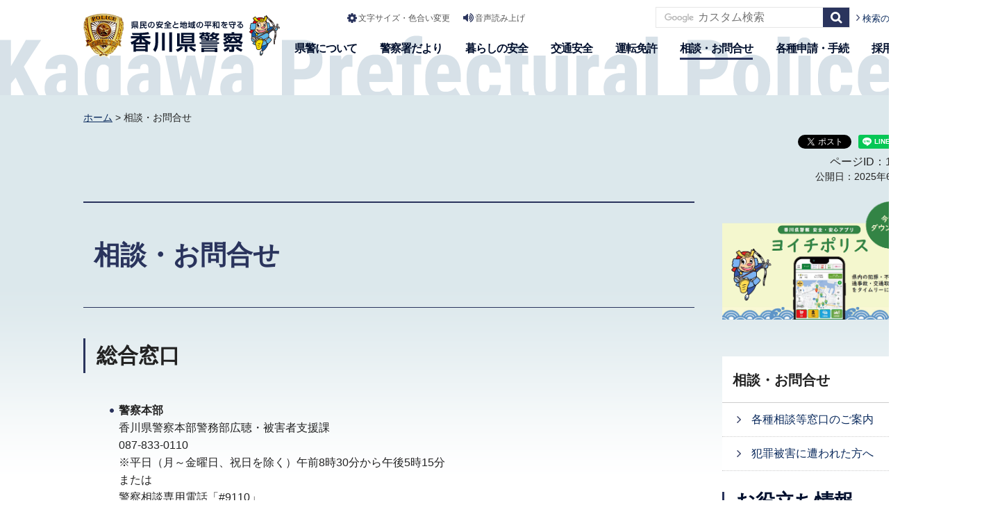

--- FILE ---
content_type: text/html
request_url: https://www-pref-kagawa-lg-jp.cache.yimg.jp/police/kskocho/soudan/index.html
body_size: 9923
content:
<!doctype html>
<html lang="ja" xmlns:og="http://ogp.me/ns#" xmlns:fb="http://www.facebook.com/2008/fbml">
<head>
<meta charset="utf-8">

<title>相談・お問合せ｜香川県警察</title>

<meta name="author" content="香川県">
<meta property="og:title" content="相談・お問合せ">
<meta property="og:type" content="article">
<meta property="og:description" content="">
<meta property="og:url" content="https://www.pref.kagawa.lg.jp/police/kskocho/soudan/index.html">
<meta property="og:image" content="https://www.pref.kagawa.lg.jp/shared/site_police/images/sns/ogp.png">
<meta property="og:site_name" content="香川県警察">
<meta property="og:locale" content="ja_JP">
<meta name="viewport" content="width=device-width, maximum-scale=3.0">
<meta name="format-detection" content="telephone=no">
<link href="/shared/site_police/style/default.css" rel="stylesheet" type="text/css" media="all">
<link href="/shared/site_police/style/layout.css" rel="stylesheet" type="text/css" media="all">
<link href="/shared/templates/police_free/style/edit.css" rel="stylesheet" type="text/css" media="all">
<link href="/shared/site_police/style/smartphone.css" rel="stylesheet" media="only screen and (max-width : 640px)" type="text/css" class="mc_css">
<link href="/shared/templates/police_free/style/edit_sp.css" rel="stylesheet" media="only screen and (max-width : 640px)" type="text/css" class="mc_css">
<link href="/shared/site_police/images/favicon/favicon.ico" rel="shortcut icon" type="image/vnd.microsoft.icon">
<link href="/shared/site_police/images/favicon/apple-touch-icon-precomposed.png" rel="apple-touch-icon-precomposed">
<script type="text/javascript" src="/shared/site_police/js/jquery.js"></script>
<script type="text/javascript" src="/shared/site_police/js/setting.js"></script>
<script type="text/javascript" src="/shared/js/gtag.js"></script>
<script type="text/javascript" src="/shared/js/readspeaker.js"></script>



</head>
<body class="format_free no_javascript type_idx">

<noscript><iframe src="https://www.googletagmanager.com/ns.html?id=GTM-N3D7GRJ" height="0" width="0" style="display:none;visibility:hidden" title="Google Tag Manager"></iframe></noscript>

<div id="fb-root"></div>
<script type="text/javascript">
window.fbAsyncInit = function() {
_ga.trackFacebook(); //Google Analytics tracking
};
(function(d, s, id) {
var js, fjs = d.getElementsByTagName(s)[0];
if (d.getElementById(id)) return;
js = d.createElement(s); js.id = id;
js.src = 'https://connect.facebook.net/ja_JP/sdk.js#xfbml=1&version=v8.0';
fjs.parentNode.insertBefore(js, fjs);
}(document, 'script', 'facebook-jssdk'));
</script>
<script type="text/javascript" src="/shared/site_police/js/init.js"></script>
<div id="tmp_wrapper">
<noscript>
<p>このサイトではJavaScriptを使用したコンテンツ・機能を提供しています。JavaScriptを有効にするとご利用いただけます。</p>
</noscript>
<p><a href="#tmp_honbun" class="skip">本文へスキップします。</a></p>

<div id="tmp_header">
<div class="container">
<div id="tmp_hlogo">
<p><a href="/police/index.html"><span>香川県警察</span></a></p>
</div>
<div id="tmp_setting_gnavi">
<div id="tmp_wrap_means">
<div id="tmp_means">
<ul>
	<li class="setting_func"><a href="/police/moji.html">文字サイズ・色合い変更</a></li>
	<li class="setting_speaker"><a accesskey="L" href="//app-as.readspeaker.com/cgi-bin/rsent?customerid=5818&amp;lang=ja_jp&amp;readid=tmp_read_contents,tmp_update&amp;url=" onclick="readpage(this.href, 'tmp_readspeaker'); return false;" rel="nofollow" class="rs_href setting_sound">音声読み上げ</a></li>
	<li class="setting_ggtr">&nbsp;</li>
</ul>
</div>
<div id="tmp_sma_search">
<div class="sma_search_wrap">
<form action="/police/search.html" id="tmp_sma_gsearch" name="tmp_sma_gsearch">
<div class="wrap_sch_box">
<p class="sch_ttl"><label for="tmp_sma_query">サイト内検索</label></p>
<p class="sch_box"><input id="tmp_sma_query" name="q" size="31" type="text" /></p>
</div>
<div class="wrap_sch_box">
<p class="sch_btn"><input id="tmp_sma_func_sch_btn" name="sa" type="submit" value="検索" /></p>
<p id="tmp_sma_search_hidden"><input name="cx" type="hidden" value="005536401459581501717:6rano2gut2e" /><input name="ie" type="hidden" value="UTF-8" /><input name="cof" type="hidden" value="FORID:9" /></p>
</div>
</form>
</div>
<p class="view_btn"><a href="/police/kensakuhoho.html">検索の使い方</a></p>
</div>
<ul id="tmp_hnavi_s">
	<li id="tmp_hnavi_lmenu"><a href="javascript:void(0);">検索</a></li>
	<li id="tmp_hnavi_rmenu"><a href="javascript:void(0);">メニュー</a></li>
</ul>
</div>
<div class="gnavi">
<ul>
	<li class="glist1"><a href="/police/kenkeikikaku/kenkei/index.html">県警について</a></li>
	<li class="glist2"><a href="/police/kskocho/oshirase/index.html">警察署だより</a></li>
	<li class="glist3"><a href="/police/kskocho/kurashianzen/index.html">暮らしの安全</a></li>
	<li class="glist4"><a href="/police/kokikaku/koutsuuanzen/index.html">交通安全</a></li>
	<li class="glist5"><a href="/police/ksmenkyo/menkyo/index.html">運転免許</a></li>
	<li class="glist6"><a href="/police/kskocho/soudan/index.html">相談・お問合せ</a></li>
	<li class="glist7"><a href="/police/kskocho/tetuzuki/index.html">各種申請・手続</a></li>
	<li class="glist8"><a href="/police/ksjinji/saiyou/index.html">採用情報</a></li>
</ul>
</div>
</div>
</div>
</div>
<div id="tmp_sma_menu">
<div id="tmp_sma_lmenu" class="wrap_sma_sch">
<div class="sma_sch">
<p class="close_btn"><a href="javascript:void(0);"><span>閉じる</span></a></p>
</div>
</div>
<div id="tmp_sma_rmenu" class="wrap_sma_sch">
<div class="sma_sch">
<p class="close_btn"><a href="javascript:void(0);"><span>閉じる</span></a></p>
</div>
</div>
</div>

<div id="tmp_wrapper2">
<div id="tmp_wrap_main" class="column_rnavi">
<div id="tmp_main">
<div class="container">
<div id="tmp_wrap_navigation">
<div id="tmp_pankuzu">
<p><a href="/police/index.html">ホーム</a> &gt; 相談・お問合せ</p>
</div>
<div id="tmp_wrap_custom_update">
<div id="tmp_custom_update">

<div id="tmp_social_plugins" class="rs_preserve rs_skip"><div class="social_media_btn facebook_btn">
<div data-layout="button_count" data-href="https://www.pref.kagawa.lg.jp/police/kskocho/soudan/index.html" data-action="like" data-size="small" data-share="false" data-show-faces="false" class="fb-like"></div>
</div><div class="social_media_btn twitter_btn">
<a href="https://twitter.com/share" data-url="https://www.pref.kagawa.lg.jp/police/kskocho/soudan/index.html" data-text="相談・お問合せ" data-lang="ja" data-show-count="false" data-lang="ja" class="twitter-share-button">ツイート</a>
<script type="text/javascript">!function(d,s,id){var js,fjs=d.getElementsByTagName(s)[0],p=/^http:/.test(d.location)?'http':'https';if(!d.getElementById(id)){js=d.createElement(s);js.id=id;js.src=p+'://platform.twitter.com/widgets.js';fjs.parentNode.insertBefore(js,fjs);}}(document, 'script', 'twitter-wjs');</script>
</div><div class="social_media_btn line_btn">
<div style="display: none;" data-lang="ja" data-type="share-a" data-ver="3" data-color="default" data-size="small" data-count="false" data-url="https://www.pref.kagawa.lg.jp/police/kskocho/soudan/index.html" class="line-it-button"></div>
<script type="text/javascript" src="https://d.line-scdn.net/r/web/social-plugin/js/thirdparty/loader.min.js" async="async" defer="defer"></script>
</div></div>


<div class="wrap_update">
<p class="page_id">ページID：17641</p>
<p id="tmp_update">公開日：2025年6月1日</p>
</div>

</div>
</div>
</div>
<div class="wrap_col_main">
<div class="col_main">
<p id="tmp_honbun" class="skip">ここから本文です。</p>
<div id="tmp_read_contents">
<div id="tmp_read_btn"><div id="tmp_readspeaker" class="rs_preserve rs_skip rs_splitbutton rs_addtools rs_exp"></div></div>
<div id="tmp_contents">

<h1>相談・お問合せ</h1>

<h2>総合窓口</h2>
<ul>
	<li><strong>警察本部</strong><br />
	香川県警察本部警務部広聴・被害者支援課<br />
	087-833-0110<br />
	※平日（月～金曜日、祝日を除く）午前8時30分から午後5時15分<br />
	または<br />
	警察相談専用電話「#9110」<br />
	※24時間運用</li>
	<li><strong>警察署</strong><br />
	最寄りの<a href="/police/kenkeikikaku/kenkei/renrakusaki.html">各警察署</a></li>
</ul>
<p style="text-align: center;"><a href="/police/kskocho/soudan/madoguchi/konnatoki.html"><img alt="各種相談等窓口のご案内" height="80" src="/images/17641/madoguti.jpg" width="368" /></a><a href="/police/kskocho/soudan/kfvn.html"><img alt="犯罪被害に遭われた方へ" height="80" src="/images/17641/awaretakata.jpg" width="371" /></a></p>
<h2>メールでのご相談・お問合せ</h2>
<p><strong><span class="txt_red">「お問い合わせフォーム」を利用する前にお読みください。<br />
<span class="txt_big">下記内容に該当する投稿の場合、返答の要否に関わらず、回答は行いません。あらかじめご了承ください。</span></span></strong></p>
<p>&nbsp;</p>
<p><a href="/documents/17641/shitsumon_koutsu.pdf"><img alt="よくある相談・問合せ（交通）" height="80" src="/images/17641/yokuaru_koutu.jpg" width="519" />（PDF：120KB）</a></p>
<p><a href="#koutsuu1">Q1:交通違反（信号無視、一時不停止等）をした車両を目撃した。</a></p>
<p><a href="#koutsuu2">Q2:あおり運転の被害に遭った。</a></p>
<p><a href="#koutsuu3">Q3:バイクが集団走行する音がうるさい。暴走して危ない。迷惑している。</a></p>
<p><a href="#koutsuu4">Q4:ルールを守らない歩行者や自転車に対して指導取締りを実施してほしい。</a></p>
<p><a href="#koutsuu5">Q5:路上駐車をしている車両を発見した。</a></p>
<p><a href="#koutsuu6">Q6:飲酒して車を運転している人物がいる。</a></p>
<h3>Q&amp;A</h3>
<table align="" cellpadding="5" cellspacing="0" summary="" width="100%">
	<tbody>
		<tr>
			<td>Q</td>
			<td>1</td>
			<td>&nbsp;</td>
			<td><a id="koutsuu1" name="koutsuu1"></a>交通違反（信号無視、一時不停止等）をした車両を目撃した。</td>
		</tr>
		<tr>
			<td>A</td>
			<td>&nbsp;</td>
			<td>&nbsp;</td>
			<td>最寄りの警察署交通課にご相談ください。<br />
			お寄せいただいた情報は、違反実態を調査した上で違法行為を確認すれば検挙するなど、適切に対処してまいります。<br />
			今後、同様に交通違反をした車両を見かけた際には、ご自身の安全を第一に路外施設等の安全な場所に退避した後に、110番通報や最寄りの警察署に通報し、違反車両の番号や違反場所等をお知らせください。</td>
		</tr>
		<tr>
			<td>&nbsp;</td>
			<td>&nbsp;</td>
			<td>&nbsp;</td>
			<td>&nbsp;</td>
		</tr>
		<tr>
			<td>Q</td>
			<td>2</td>
			<td>&nbsp;</td>
			<td><a id="koutsuu2" name="koutsuu2"></a>あおり運転の被害に遭った。</td>
		</tr>
		<tr>
			<td>A</td>
			<td>&nbsp;</td>
			<td>&nbsp;</td>
			<td>ドライブレコーダーの映像があれば、最寄りの警察署交通課に映像をご持参ください。<br />
			今後、同様に危険運転車両を見かけた、又は妨害を受けた際には、ご自身の安全を第一に路外施設等の安全な場所に退避し、110番通報をして違反車両の番号等をお知らせいただけましたら、付近のパトカーを急行させる等の対応をいたします。</td>
		</tr>
		<tr>
			<td>&nbsp;</td>
			<td>&nbsp;</td>
			<td>&nbsp;</td>
			<td>&nbsp;</td>
		</tr>
		<tr>
			<td>Q</td>
			<td>3</td>
			<td>&nbsp;</td>
			<td><a id="koutsuu3" name="koutsuu3"></a>バイクが集団走行する音がうるさい。暴走して危ない。迷惑している。</td>
		</tr>
		<tr>
			<td>A</td>
			<td>&nbsp;</td>
			<td>&nbsp;</td>
			<td>二輪車等の騒音運転は、平穏な生活を妨げる極めて迷惑性の高い行為です。<br />
			県警察では、騒音運転や暴走行為などの110番通報に対し、できうる限りパトカーをはじめ、各警察車両を現場急行させて対応して取締りを行うなど、違法行為の検挙に努めています。<br />
			しかしながら、未だ後を絶たない騒音運転等が認められることから、引き続き、道路交通法や道路運送車両法等のあらゆる関係法令を適用した取締り及び違法車両の押収を実施しております。<br />
			なお、騒音運転等を認知した場合は、迅速な対応を行うため110番通報をお願いします。</td>
		</tr>
		<tr>
			<td>&nbsp;</td>
			<td>&nbsp;</td>
			<td>&nbsp;</td>
			<td>&nbsp;</td>
		</tr>
		<tr>
			<td>Q</td>
			<td>4</td>
			<td>&nbsp;</td>
			<td><a id="koutsuu4" name="koutsuu4"></a>ルールを守らない歩行者や自転車に対して指導取締りを実施してほしい。</td>
		</tr>
		<tr>
			<td>A</td>
			<td>&nbsp;</td>
			<td>&nbsp;</td>
			<td>歩行者や自転車利用者も交通ルールを守らなければ交通死亡事故など重大事故の被害に遭ったり、また、自転車は時には加害者となる側面もあることから、交通事故を抑止するためには、自動車だけでなく歩行者や自転車利用者に対する交通安全教育や指導取締りも重要です。<br />
			県警察では、
			<div class="section">〇歩行者に対しては、横断歩道を渡ること、信号を守ること</div>
			<div class="section">〇自転車利用者に対しては、「車両」であること、車道通行が原則であること</div>
			などの基本的な交通ルールを遵守するように関係機関と連携して交通安全教育を推進するとともに、街頭における指導啓発や、危険な違反行為に対しては検挙措置を講じるなど指導取締りも強化しているところですので、ご理解をお願いします。</td>
		</tr>
		<tr>
			<td>&nbsp;</td>
			<td>&nbsp;</td>
			<td>&nbsp;</td>
			<td>&nbsp;</td>
		</tr>
		<tr>
			<td>Q</td>
			<td>5</td>
			<td>&nbsp;</td>
			<td><a id="koutsuu5" name="koutsuu5"></a>路上駐車をしている車両を発見した。</td>
		</tr>
		<tr>
			<td>A</td>
			<td>&nbsp;</td>
			<td>&nbsp;</td>
			<td>お寄せ頂いた情報を管轄の警察署と共有し、駐車実態を確認した上で、交通指導取締りに努めてまいります。<br />
			駐車車両を発見した際は、110番通報若しくは駐車している場所を管轄する警察署に通報していただけましたら、警察官が現場臨場し対応いたします。</td>
		</tr>
		<tr>
			<td>&nbsp;</td>
			<td>&nbsp;</td>
			<td>&nbsp;</td>
			<td>&nbsp;</td>
		</tr>
		<tr>
			<td>Q</td>
			<td>6</td>
			<td>&nbsp;</td>
			<td><a id="koutsuu6" name="koutsuu6"></a>飲酒して車を運転している人物がいる。</td>
		</tr>
		<tr>
			<td>A</td>
			<td>&nbsp;</td>
			<td>&nbsp;</td>
			<td>飲酒運転に関する情報は、県警察ホームページ内の【飲酒運転根絶BOX】にお寄せ下さい。<br />
			なお、今まさに飲酒運転をしているなど急を要する場合は、110番通報をお願いします。</td>
		</tr>
	</tbody>
</table>
<p>&nbsp;</p>
<p><a href="/documents/17641/shitsumon_cyber.pdf"><img alt="よくある相談・問合せ（サイバー）" height="80" src="/images/17641/yokuaru_cyber.png" width="576" />（PDF：424KB）</a></p>
<p><a href="#cyber1">Q1:通販サイトで購入した商品が届かず、詐欺の被害に遭ったかもしれない。</a></p>
<p><a href="#cyber2">Q2:不審な通販サイトに住所・氏名等の個人情報を入力してしまった。</a></p>
<p><a href="#cyber3">Q3:フィッシングサイトにクレジットカード情報を入力して、身に覚えのないクレジットカードの請求があった。</a></p>
<p><a href="#cyber4">Q4:携帯電話に不審なメールやSMS（架空請求・荷物の不在通知・アカウントやカードの停止等）が届いた。</a></p>
<p><a href="#cyber5">Q5:SNSや掲示板で誹謗中傷の投稿をされた、または個人情報を載せられた。</a></p>
<h3>Q&amp;A</h3>
<table align="" cellpadding="5" cellspacing="0" summary="" width="100%">
	<tbody>
		<tr>
			<td>Q</td>
			<td>1</td>
			<td>&nbsp;</td>
			<td><a id="cyber1" name="cyber1"></a>通販サイトで購入した商品が届かず、詐欺の被害に遭ったかもしれない。</td>
		</tr>
		<tr>
			<td>A</td>
			<td>&nbsp;</td>
			<td>&nbsp;</td>
			<td>対象の通販サイトの問い合わせフォームに商品の送付を求めるメッセージを送付する、販売者に対して商品の送付又は現金の返還を求める旨の内容証明郵便等を送付するなどして、債務履行を求めてください。<br />
			商品の購入に際し、自身のクレジットカードの情報を入力した場合であれば、クレジットカードの発行会社に連絡して、クレジットカードの停止や再発行手続き等を行ってください。<br />
			警察へ届出される場合は、商品の購入手続きを行ったサイトのURLや相手とのやりとりが記録されている資料をご持参のうえで、最寄りの警察署にご相談ください。</td>
		</tr>
		<tr>
			<td>&nbsp;</td>
			<td>&nbsp;</td>
			<td>&nbsp;</td>
			<td>&nbsp;</td>
		</tr>
		<tr>
			<td>Q</td>
			<td>2</td>
			<td>&nbsp;</td>
			<td><a id="cyber2" name="cyber2"></a>不審な通販サイトに住所・氏名等の個人情報を入力してしまった。</td>
		</tr>
		<tr>
			<td>A</td>
			<td>&nbsp;</td>
			<td>&nbsp;</td>
			<td>対象の通販サイトが詐欺サイトであれば、入力した住所・氏名等の個人情報から、架空請求の通知や注文していない商品を代引きで送付されるなどの被害が予想されます。<br />
			身に覚えのない請求や商品の送り付けに対応することなく、同居の家族にもこれらの可能性について情報を共有してください。<br />
			また、電話番号やメールアドレスについては変更を検討する、又は身に覚えのない不審な電話やメールは無視をする、若しくは未登録の電話番号やメールの着信拒否設定を行う等の対策を取ってください。<br />
			今後の生活の中で、個人情報の悪用事案を認知した場合は、個人情報を入力したサイトのURL等の資料をご持参のうえで、最寄りの警察署にご相談ください。</td>
		</tr>
		<tr>
			<td>&nbsp;</td>
			<td>&nbsp;</td>
			<td>&nbsp;</td>
			<td>&nbsp;</td>
		</tr>
		<tr>
			<td>Q</td>
			<td>3</td>
			<td>&nbsp;</td>
			<td><a id="cyber3" name="cyber3"></a>フィッシングサイトにクレジットカード情報を入力して、身に覚えのないクレジットカードの請求があった。</td>
		</tr>
		<tr>
			<td>A</td>
			<td>&nbsp;</td>
			<td>&nbsp;</td>
			<td>自身のクレジットカードの情報を入力してしまった場合は、クレジットカードの発行会社に連絡して、クレジットカードの利用停止や再発行の手続き等を行うとともに、早急に身に覚えの無い請求の有無を確認してください。<br />
			クレジットカードの不正利用事案について、被害の届出をされる場合は、クレジットカードの利用明細等の本件に関する資料をご持参のうえで、最寄りの警察署にご相談ください。<br />
			なお、クレジットカードの不正利用にかかる商品の売買契約の無効化や代金請求の免除等に関する要望については、クレジットカード発行会社等にお問い合わせください。<br />
			また、不審な通販サイトやフィッシング詐欺と思われるサイトにメールアドレスやパスワードを入力し、同じパスワードを他のサービスでも使いまわしているような場合には、不正アクセスの被害を受ける危険性があるため、パスワードなどの変更を行ってください。</td>
		</tr>
		<tr>
			<td>&nbsp;</td>
			<td>&nbsp;</td>
			<td>&nbsp;</td>
			<td>&nbsp;</td>
		</tr>
		<tr>
			<td>Q</td>
			<td>4</td>
			<td>&nbsp;</td>
			<td><a id="cyber4" name="cyber4"></a>携帯電話に不審なメールやSMS（架空請求・荷物の不在通知・アカウントやカードの停止等）が届いた。</td>
		</tr>
		<tr>
			<td>A</td>
			<td>&nbsp;</td>
			<td>&nbsp;</td>
			<td>送信元や内容に身に覚えのない料金の請求については、対応する必要はありません。<br />
			荷物の不在通知については、宅配業者を装ったものの可能性があり、その場合、URLに接続すると不正なアプリをインストールさせられる、またはフィッシングサイトに誘導させられる恐れがありますので注意してください。<br />
			また、銀行やカード会社が、メールで暗証番号やパスワードなどの個人情報を確認することはありませんので、絶対に個人情報を入力しないようにしてください。<br />
			心当たりのないメールに添付されたファイルの実行や、メール本文に記載されたURLへのアクセスはしないようにしてくだい。<br />
			心当たりがある場合は、対象のサービスの事業者の公式サイトや公式アプリからアクセスのうえ、確認するようにしてください。</td>
		</tr>
		<tr>
			<td>&nbsp;</td>
			<td>&nbsp;</td>
			<td>&nbsp;</td>
			<td>&nbsp;</td>
		</tr>
		<tr>
			<td>Q</td>
			<td>5</td>
			<td>&nbsp;</td>
			<td><a id="cyber5" name="cyber5"></a>SNSや掲示板で誹謗中傷の投稿をされた、または個人情報を載せられた。</td>
		</tr>
		<tr>
			<td>A</td>
			<td>&nbsp;</td>
			<td>&nbsp;</td>
			<td>誹謗中傷を受けたり、個人情報を載せられた場合は、そのサービスの管理者を確認し、削除依頼を行ってください。<br />
			投稿内容が名誉毀損や業務妨害等の犯罪に該当すると思われる場合は、投稿されている内容が確認できる資料を持参のうえで、最寄りの警察署に相談してください。<br />
			なお、当該投稿の削除依頼を行った場合、事件化の際に当該投稿に関する資料の入手が困難となる場合があるため、事件化を考える場合の削除依頼については慎重に判断してください。</td>
		</tr>
	</tbody>
</table>
<p>&nbsp;</p>
<p><a href="/documents/17641/shitsumon_bouhan.pdf"><img alt="よくある相談・問合せ（生活）" height="80" src="/images/17641/yokuaru_seikatu.jpg" width="519" />（PDF：82KB）</a></p>
<p><a href="#bouhan1">Q1:近隣から聞こえてくる騒音がうるさい。</a></p>
<p><a href="#bouhan2">Q2:不審な行動をする人物（車両）を目撃した。</a></p>
<p><a href="#bouhan3">Q3:近隣住民や知人とトラブルになっている。</a></p>
<h3>Q&amp;A</h3>
<table align="" cellpadding="5" cellspacing="0" summary="" width="100%">
	<tbody>
		<tr>
			<td>Q</td>
			<td>1</td>
			<td>&nbsp;</td>
			<td><a id="bouhan1" name="bouhan1"></a>近隣から聞こえてくる騒音がうるさい。</td>
		</tr>
		<tr>
			<td>A</td>
			<td>&nbsp;</td>
			<td>&nbsp;</td>
			<td>騒音が発生している原因にもよりますが、騒音が長時間続く、深夜帯にまで及ぶ等、日常生活において、著しく他者の迷惑となっている状態であれば、警察官が臨場いたしますので、騒音が発生している段階で、110番通報または最寄りの警察署に通報してください。<br />
			なお、騒音の原因が飼育動物の鳴き声であれば最寄りの保健所、工場や建築工事の作業音であれば、騒音が発生している場所を管轄する市・町役場にご相談ください。</td>
		</tr>
		<tr>
			<td>&nbsp;</td>
			<td>&nbsp;</td>
			<td>&nbsp;</td>
			<td>&nbsp;</td>
		</tr>
		<tr>
			<td>Q</td>
			<td>2</td>
			<td>&nbsp;</td>
			<td><a id="bouhan2" name="bouhan2"></a>不審な行動をする人物（車両）を目撃した。</td>
		</tr>
		<tr>
			<td>A</td>
			<td>&nbsp;</td>
			<td>&nbsp;</td>
			<td>まず、ご自身の身の安全を確保してください。<br />
			そのうえで、不審である理由（長期間の駐停車、追随、声掛け行為、深夜帯の徘徊、その他迷惑行為等）と目撃した日時、場所、人物の特徴、進行方向等を最寄りの警察署に通報してください。<br />
			なお、現在も行為が継続されている場合は、すぐに110番通報してください。</td>
		</tr>
		<tr>
			<td>&nbsp;</td>
			<td>&nbsp;</td>
			<td>&nbsp;</td>
			<td>&nbsp;</td>
		</tr>
		<tr>
			<td>Q</td>
			<td>3</td>
			<td>&nbsp;</td>
			<td><a id="bouhan3" name="bouhan3"></a>近隣住民や知人とトラブルになっている。</td>
		</tr>
		<tr>
			<td>A</td>
			<td>&nbsp;</td>
			<td>&nbsp;</td>
			<td>トラブルに発展した経緯、相手の言動等を詳しくお伺いする必要がございますので、県警本部広聴・被害者支援課（087-833-0110）に電話していただくか若しくは最寄りの警察署にご相談ください。<br />
			なお、相手と喧嘩になり、暴力を振るわれる等、緊急性のある場合は、すぐに110番通報してください。</td>
		</tr>
	</tbody>
</table>
<h2>お問い合わせフォーム利用時の注意事項</h2>
<p>下部の「このページに関するお問い合わせ」を利用される方は下記の記載事項をお読みください。<br />
<strong><span class="txt_big"><span class="txt_red">投稿の方法及び内容によっては、返信の要否に関わらず、回答の実施及び対応ができない場合もございますので、あらかじめご了承ください。</span></span></strong></p>
<p>1.投稿に関する事項</p>
<ul>
	<li><strong><span class="txt_red">お寄せいただいたメールについては、担当者が常時閲覧しているものではありません。</span></strong></li>
	<li><strong><span class="txt_red">執務時間外（平日の午後5時15分から翌日午前8時30分、土曜日、日曜日、祝日、休日、12月29日から1月3日）に送信されたメールは、翌執務日以降の受付となります。</span></strong></li>
	<li><strong><span class="txt_red">メールでは、発生、発見直後や緊急の事案に対応することはできません。発生、発見直後や緊急の事件、事故、交通（駐車違反を含む）違反車両、不審者（車両）等の発見の場合は、<span class="txt_big">「110番」又は「最寄りの警察署」への通報</span>をお願いします。</span></strong></li>
	<li>上記以外の個別的な相談、お問合せ等</li>
</ul>
<p>&nbsp; &nbsp; &nbsp; &nbsp; &nbsp; （例）　</p>
<ul style="margin-left: 80px;">
	<li>詐欺に遭ったかもしれない。</li>
	<li>最近、親族等と連絡が取れず、安否が心配だ。</li>
	<li>昨日、あおり運転を受けた。ドラレコに映像が残っている。</li>
	<li>昨日、迷惑な駐車をしていた車を発見した。</li>
</ul>
<p>は、<strong><span class="txt_red">「最寄りの警察署」又は警察相談専用窓口「#9110」</span></strong>をご利用ください。</p>
<ul>
	<li>同一又は同様の趣旨のメールを大量又は頻繁に送信することは止めてください。</li>
	<li>特定の個人、団体等を誹謗中傷する内容や犯罪行為を仄めかす内容を記載し、送信することはしないでください。</li>
	<li>投稿される場合は、「ご意見・お問い合わせの内容（必須）」は、必要な事項（日時、場所、状況、要望等）を具体的に記載してください。</li>
	<li><span class="txt_big"><span class="txt_red"><strong>動画や画像データなどのファイルは添付できないほか、インターネットや各種SNSのURLについては、こちらでは閲覧いたしません。これらの視聴・閲覧を求める場合には、最寄りの警察署に持参して相談してください。</strong></span></span></li>
</ul>
<p>&nbsp; &nbsp; &nbsp; &nbsp;　（例）</p>
<ul style="margin-left: 80px;">
	<li>ドライブレコーダーや防犯カメラの動画</li>
	<li>Xやインスタグラムの投稿</li>
	<li>グーグルドライブ等に保存された画像や映像</li>
</ul>
<p>2.返信を希望する際の注意事項</p>
<p>いただいたご意見・ご要望は関係部署に通知・共有させていただきますが、お申出の内容によりましては、対応や回答ができない場合や、調査・確認のために、回答に相当日数を要する場合がございますので、あらかじめご了承ください。</p>
<p>（対応・返信ができない一例）</p>
<ul>
	<li>上記「よくあるご相談・お問合せ」に該当する投稿の場合</li>
	<li>営業活動にかかる内容</li>
	<li>ご自身に係るお問合せであっても、身分確認の必要性があると判断される内容、第三者に係る情報、犯罪捜査に係る情報等
	<ul style="margin-left: 40px;">
		<li>自分（他人）が警察に申出した記録を教えてほしい。</li>
		<li>知人が行方不明になっていると聞いたが、状況を教えてほしい。</li>
		<li>報道で犯罪の発生を知ったが、捜査の状況を教えてほしい。</li>
	</ul>
	</li>
	<li>情報提供に係る具体的な処理の結果等について</li>
	<li>他県警察の管轄事案や他の行政機関が所管する内容のもの</li>
</ul>
<p>必要に応じ、お問合せの趣旨等について確認させていただく場合もございますので、「メールアドレス」のほかに「お名前」を正確に入力していただく上、「ご意見・お問合せの内容」欄に「電話番号」を正確に入力してください。</p>
<p>&nbsp;</p>

<div id="tmp_idx_menu"><ul>
<li><a href="/police/kskocho/soudan/kfvn.html">犯罪被害に遭われた方へ</a></li>
<li><a href="/police/kskocho/soudan/madoguchi/konnatoki.html">各種相談等窓口のご案内</a></li>
</ul></div>

</div>

<div id="tmp_inquiry">
<div id="tmp_inquiry_ttl">
<p>このページに関するお問い合わせ</p>
</div>
<div id="tmp_inquiry_cnt">
<form method="post" action="https://www.pref.kagawa.lg.jp/cgi-bin/simple_faq/form.cgi">
<div class="inquiry_parts">
<p>香川県警察広聴・被害者支援課</p>
<p>&nbsp;</p>
<p>お問い合わせフォームからいただいた内容は、警察本部広聴・被害者支援課を経由して各担当部署へ送られます。</p>
<p class="inquiry_btn"><input type="submit" value="お問い合わせフォーム"></p>
</div>
<p>
<input type="hidden" name="code" value="010130020">
<input type="hidden" name="dept" value="9255:7844:8840:9172:9670:8591:9172:9670:5271:9255:9421:8342:8425:3777:8840:8010:8508:8010:9836:8010:3777:8923:8508:3777:8757:9255">
<input type="hidden" name="page" value="/police/kskocho/soudan/index.html">
<input type="hidden" name="ENQ_RETURN_MAIL_SEND_FLG" value="0">
<input type="hidden" name="publish_ssl_flg" value="1">
</p>
</form>
</div>
</div>
</div>
</div>
</div>
<div class="wrap_col_rgt_navi">
<div class="col_rgt_navi">



<div class="snavi_wrap">
<div id="tmp_snavi">
<div id="tmp_snavi_ttl">
<p>相談・お問合せ</p>
</div>
<div id="tmp_snavi_cnt">
<ul>
<li><a href="/police/kskocho/soudan/madoguchi/konnatoki.html">各種相談等窓口のご案内</a></li>
<li><a href="/police/kskocho/soudan/kfvn.html">犯罪被害に遭われた方へ</a></li>
</ul>
</div>
</div>
</div>


<div id="tmp_police_cnavi">
<div class="box_bnr replaced"></div>
<div id="tmp_useful" class="replaced"></div>
</div>

</div>
</div>
</div>
</div>
</div>
</div>
<div class="pnavi">
<p class="ptop"><a href="#tmp_header">ページトップへ</a></p>
</div>

<div id="tmp_footer">
<div class="container">
<ul class="fnavi">
	<li><a href="/police/kskocho/sitemap.html">サイトマップ</a></li>
	<li><a href="/police/kskocho/policy.html">サイトポリシー</a></li>
	<li><a href="/police/kskocho/privacy.html">個人情報の取扱い</a></li>
	<li><a href="/police/kskocho/links.html">リンク集</a></li>
	<li><a href="/index.html">香川県ホームページ</a></li>
	<li><a href="/kouan/kouan/index.html">香川県公安委員会</a></li>
	<li><a href="https://opendata.pref.kagawa.lg.jp/">香川県オープンデータカタログサイト</a></li>
	<li><a href="/kocho/koho/kohosonota/accessibility.html">ウェブアクセシビリティ方針</a></li>
</ul>
<div class="footer_cnt">
<p class="footer_ttl">香川県警察本部</p>
<address>
<p><span>〒760-8579</span><span>香川県高松市番町四丁目1番10号</span></p>
<p class="address_call"><span>代表電話 : <span class="txt_big">087-833-0110</span></span></p>
</address>
</div>
</div>
<div id="tmp_copyright">
<p lang="en" xml:lang="en">Copyright &copy; 2020 <span lang="ja" xml:lang="ja">香川県警察本部</span> Rights Reserved.</p>
<p>各ページに掲載の写真・CG及び記事等の無断転載を禁じます。</p>
</div>
</div>

</div>
<script type="text/javascript" src="/shared/site_police/js/function.js"></script>
<script type="text/javascript" src="/shared/site_police/js/main.js"></script>
</body>
</html>

--- FILE ---
content_type: text/html
request_url: https://www-pref-kagawa-lg-jp.cache.yimg.jp/police/rnavi/rnavi_police.html?_=1768639902505
body_size: 1353
content:
<!doctype html>
<html lang="ja">
<head>
<meta charset="utf-8">

<title>県警-共通ナビ管理｜香川県警察</title>

<meta name="robots" content="none, noimageindex, noarchive">
<meta name="author" content="香川県">
<meta name="viewport" content="width=device-width, maximum-scale=3.0">
<meta name="format-detection" content="telephone=no">
<link href="/shared/site_police/style/default.css" rel="stylesheet" type="text/css" media="all">
<link href="/shared/site_police/style/layout.css" rel="stylesheet" type="text/css" media="all">
<link href="/shared/templates/police_free/style/edit.css" rel="stylesheet" type="text/css" media="all">
</head>
<body class="format_free no_javascript">
<div id="tmp_wrapper">
<div id="tmp_wrap_main">
<div id="tmp_main">
<div class="container">
<div class="wrap_col_main">
<div class="col_main">
<div style="float: none; margin: 0 auto; padding:20px 0;" class="wrap_col_rgt_navi">
<div class="col_rgt_navi">


<div class="box_bnr">
<p><a href="https://www.pref.kagawa.lg.jp/police/kskocho/kenkei/kouhou/yoichipolice.html"><span class="detail_img"><img src="/images/96/img_yp2.png" alt="ヨイチポリス紹介のバナー画像" width="280" height="170" /></span>
</a></p>
</div>


<div id="tmp_useful">
<div id="tmp_useful_ttl">
<p>お役立ち情報</p>
</div>
<div id="tmp_useful_cnt">

<ul>
<li><a href="/police/kokikaku/koutsuuanzen/index.html">
<span class="useful_icon"><span class="detail_img"><img src="/images/96/icon_avatar.png" alt="" width="78" height="71" /></span>
</span>
<span class="useful_text">交通安全</span>
</a></li>
<li><a href="/police/ksmenkyo/menkyo/index.html">
<span class="useful_icon"><span class="detail_img"><img src="/images/96/icon_driver.png" alt="" width="78" height="71" /></span>
</span>
<span class="useful_text">運転免許</span>
</a></li>
<li><a href="/police/kskocho/tetuzuki/index.html">
<span class="useful_icon"><span class="detail_img"><img src="/images/96/icon_procedures.png" alt="" width="78" height="71" /></span>
</span>
<span class="useful_text">各種申請・手続</span>
</a></li>
<li><a href="/police/kskaikei/isitsu/kfvn.html">
<span class="useful_icon"><span class="detail_img"><img src="/images/96/icon_picked.png" alt="" width="78" height="71" /></span>
</span>
<span class="useful_text">落とし物・拾い物</span>
</a></li>
<li><a href="/police/kskaikei/kenkei/nyusatsu/kfvn.html">
<span class="useful_icon"><span class="detail_img"><img src="/images/96/icon_bid.png" alt="" width="78" height="71" /></span>
</span>
<span class="useful_text">入札・調達・公募</span>
</a></li>
<li><a href="/police/seikatuanzen/kurashianzen/kurashi/kfvn.html">
<span class="useful_icon"><span class="detail_img"><img src="/images/96/icon_phone.png" alt="" width="78" height="71" /></span>
</span>
<span class="useful_text">特殊詐欺への対策</span>
</a></li>
<li><a href="/police/kssoumu/kenkei/news/kfvn.html">
<span class="useful_icon"><span class="detail_img"><img src="/images/96/icon_news.png" alt="" width="78" height="71" /></span>
</span>
<span class="useful_text">刊行物・資料・ニュース</span>
</a></li>
<li><a href="/police/kskocho/kenkei/toukei/kfvn.html">
<span class="useful_icon"><span class="detail_img"><img src="/images/96/icon_sheets.png" alt="" width="78" height="71" /></span>
</span>
<span class="useful_text">統計資料</span>
</a></li>
<li><a href="/police/kskocho/iken/kfvn.html">
<span class="useful_icon"><span class="detail_img"><img src="/images/96/icon_requests.png" alt="" width="78" height="71" /></span>
</span>
<span class="useful_text">意見・ご要望・苦情等</span>
</a></li>
<li><a href="/police/kskocho/kenkei/oshirase_kokuti/kfvn.html">
<span class="useful_icon"><span class="detail_img"><img src="/images/96/icon_notices.png" alt="" width="78" height="71" /></span>
</span>
<span class="useful_text">お知らせと告知</span>
</a></li>
</ul>

</div>
</div>


</div>
</div>
</div>
</div>
</div>
</div>
</div>
</div>
<script type="text/javascript" src="/_Incapsula_Resource?SWJIYLWA=719d34d31c8e3a6e6fffd425f7e032f3&ns=11&cb=657379496" async></script></body>
</html>

--- FILE ---
content_type: text/css
request_url: https://www-pref-kagawa-lg-jp.cache.yimg.jp/shared/site_police/style/default.css
body_size: 1746
content:
@charset "utf-8";

/* ==================================================
Reset
================================================== */
#tmp_wrapper *,
#tmp_wrapper *:before,
#tmp_wrapper *:after {
	box-sizing: border-box;
}
html{
    -webkit-text-size-adjust: 100%;
    -ms-text-size-adjust: 100%;
}
body {
	margin:0;
	padding:0;
	line-height:1.6;
}
h1,
h2,
h3,
h4,
h5,
h6,
p,
ul,
ol,
li,
dl,
dt,
dd,
blockquote,
form,
input,
fieldset,
legend {
	margin:0;
	padding:0;
}
img,
fieldset {
	border:none;
}
li,
dt,
dd {
	line-height:1.4;
}
table {
	font-size:100%;
	line-height:1.6;
	word-break: break-all;
}
form,
input,
select,
textarea {
	font-size:100%;
}
#tmp_main,
.footer_cnt,
.copyright {
	clear:both;
}
#tmp_main,
#tmp_contents {
	width:100%;
}
#tmp_hnavi_s,
#tmp_sma_lmenu,
#tmp_sma_rmenu {
	display:none;
}
/* ==================================================
skip
================================================== */
.skip {
	width:1px;
	color:#000000;
	font-size:0.1%;
	line-height:0.1;
	background-color:#FFFFFF;
	position:absolute;
	left:-3000px;
	z-index:9999;
}
a.skip {
	color:#003377;
	background-color:#FFFFFF;
	text-align:center;
	padding:2px 0;
	top:auto;
}
a.skip:active {
	display:block;
	width:99.99%;
	font-size:100%;
	line-height:1.6;
	top:0;
	left:0;
}
a.skip:focus {
	display:block;
	width:99.99%;
	font-size:100%;
	line-height:1.6;
	top:0;
	left:0;
}
/* ==================================================
used_bg_img
================================================== */
.used_bg_img a,
.used_bg_img span {
	display:block;
}
.used_bg_img span {
	position:relative;
	z-index:-1;
	overflow:hidden;
}

/* ==================================================
Required to CMS-8341
================================================== */
input[type="submit"],
input[type="button"],
input[type="text"],
input[type="password"],
input[type="reset"] {
	-webkit-appearance:none;
	border-radius:0;
}

/* image
============================== */
.float_lft {
	margin-right:20px !important;
	margin-bottom:10px !important;
	clear:both;
	float:left;
}
.float_rgt {
	margin-bottom:10px !important;
	margin-left:20px !important;
	clear:both;
	float:right;
}
.clear {
	clear:both;
}

/* Styles
================================================== */
/* noicon  */
ul.noicon {
	margin-left:3.2em !important;
	text-indent:-1.5em !important;
	list-style:none !important;
	list-style-image:none !important;
}
ul.noicon ul,
ul.noicon ol,
ul.noicon p,
ul.noicon h1,
ul.noicon h2,
ul.noicon h3,
ul.noicon h4,
ul.noicon h5,
ul.noicon h6,
ul.noicon table,
ul.noicon div,
ol.noicon ul,
ol.noicon ol,
ol.noicon p,
ol.noicon h1,
ol.noicon h2,
ol.noicon h3,
ol.noicon h4,
ol.noicon h5,
ol.noicon h6,
ol.noicon table,
ol.noicon div {
	text-indent:0 !important;
}
ul ul.noicon,
ol ul.noicon {
	margin-left:1.5em !important;
	text-indent:-1.5em !important;
}

/* underline */
.underline {
	text-decoration:underline;
}
/* strike */
.strike {
	text-decoration:line-through;
}
/* indent */
div.section,
blockquote {
	padding:0 0 0 1em;
}
.space_lft1 {
	padding-left:1em;
}
/* Start Slick Core
================================================== */
.slick-slider {
    position: relative;
    display: block;
    box-sizing: border-box;
    -webkit-user-select: none;
    -moz-user-select: none;
    -ms-user-select: none;
    user-select: none;
    -webkit-touch-callout: none;
    -khtml-user-select: none;
    -ms-touch-action: pan-y;
    touch-action: pan-y;
    -webkit-tap-highlight-color: transparent;
}
.slick-list {
    position: relative;
    display: block;
    overflow: hidden;
    margin: 0;
    padding: 0;
}
.slick-list:focus {
    outline: none;
}
.slick-list.dragging {
    cursor: pointer;
    cursor: hand;
}
.slick-slider .slick-track,
.slick-slider .slick-list {
    -webkit-transform: translate3d(0, 0, 0);
    -moz-transform: translate3d(0, 0, 0);
    -ms-transform: translate3d(0, 0, 0);
    -o-transform: translate3d(0, 0, 0);
    transform: translate3d(0, 0, 0);
}
.slick-track {
    position: relative;
    top: 0;
    left: 0;
    display: block;
    margin-left: auto;
    margin-right: auto;
}
.slick-track:before,
.slick-track:after {
    display: table;
    content: '';
}
.slick-track:after {
    clear: both;
}
.slick-loading .slick-track {
    visibility: hidden;
}
.slick-slide {
    display: none;
    float: left;
    height: 100%;
    min-height: 1px;
}
.slick-slide.slick-loading img {
    display: none;
}
.slick-slide.dragging img {
    pointer-events: none;
    display: block;
}
.slick-initialized .slick-slide {
    display: block;
    outline: none;
    padding:0;
}
.slick-loading .slick-slide {
    visibility: hidden;
}
.slick-vertical .slick-slide {
    display: block;
    height: auto;
    border: 1px solid transparent;
}
.slick-arrow.slick-hidden {
    display: none;
}
/* Dots */
.slick-dots {
    display: block;
    padding: 0;
    margin: 0;
    list-style: none;
    text-align: center;
}
.slick-dots li {
    position: relative;
    display: inline-block;
    width: 16px;
    height: 16px;
    margin: 0 8px;
    padding: 0;
    cursor: pointer;
    vertical-align: middle;
}
.slick-dots li button,
.slick-dots li a {
    padding: 0;
    display: block;
    width: 16px;
    height: 16px;
    cursor: pointer;
    text-indent: -9999px;
    border: 2px solid #cfdaf0;
    color: inherit;
    background-color: #153368;
    -moz-border-radius: 50%;
    -webkit-border-radius: 50%;
    border-radius: 50%;
}
.slick-dots .slick-active button,
.slick-dots .slick-active a {
    color: inherit;
    background-color: #000000;
}
.slick-dots li button:hover,
.slick-dots li button:focus,
.slick-dots li a:hover,
.slick-dots li a:focus {
    color: inherit;
    background-color: #000000;
}
.slick-dots {
    margin-left: 0;
    padding-left: 8px;
    display: inline-block;
}
.slick-arrow {
    position: absolute;
    top: 50%;
    z-index: 10;
    -moz-transform: translate(0, -100%);
    -webkit-transform: translate(0, -100%);
    transform: translate(0, -100%);
    border: 0;
    padding: 0;
    display: block;
    cursor: pointer;
}
.prev.slick-arrow,
.slick-prev {
    left: 0;
}
.next.slick-arrow,
.slick-next {
    right: 0;
}
.btn_slides {
    position: relative;
    border: 0;
    display: inline-block;
    background: transparent;
	text-transform:uppercase;
}
.btn_slides a{
    display: inline-block;
}
.btn_slides span{
    display:block;
    position: relative;
    z-index: -1;
    text-indent: -9999px;
}
.btn_slides a:hover,
.btn_slides a:focus{
    outline: none;
}
/* ==================================================
Start Animation Image
================================================== */
#tmp_wrapper img {
	-webkit-animation: smooth_image 1.2s;
	-moz-animation: smooth_image 1.2s;
	animation: smooth_image 1.2s;
}
@-webkit-keyframes smooth_image {
    0% {
        opacity: 0;
        visibility: hidden;
    }

    100% {
        opacity: 1;
        visibility: visible;
    }
}

@-moz-keyframes smooth_image {
    0% {
        opacity: 0;
        visibility: hidden;
    }

    100% {
        opacity: 1;
        visibility: visible;
    }
}

@keyframes smooth_image {
    0% {
        opacity: 0;
        visibility: hidden;
    }

    100% {
        opacity: 1;
        visibility: visible;
    }
}

/* ==================================================
google search
================================================== */
#tmp_wrapper #cse * {
	box-sizing: content-box;
}
#tmp_contents .gsc-above-wrapper-area-container,
#tmp_contents .gsib_a {
	width: 100%;
}

--- FILE ---
content_type: text/css
request_url: https://www-pref-kagawa-lg-jp.cache.yimg.jp/shared/site_police/style/layout.css
body_size: 6104
content:
@charset "utf-8";

/* ==================================================
Setting by CMS sheets
================================================== */
body,
input,
select,
textarea {
	font-family:"游ゴシック", YuGothic, "游ゴシック体", "ヒラギノ角ゴ Pro W3", "メイリオ", sans-serif;
	font-weight:500;
}
body #tmp_contents p em {
	font-family: "ＭＳ ゴシック", "MS Gothic", "Osaka－等幅", Osaka-mono, monospace;
	font-size: 105%;
}
a:link {
	color: #09295c;
}
a:hover,
a:focus {
	text-decoration:none;
}
body {
	font-size: 100%;
	color:#222222;
	background-color:#ffffff;
}

/* Styles
================================================== */
/* text */
.txt_red {
	color: #b81212;	/* Setting by CMS sheets */
}
.txt_green {
	color: #1B594A;	/* Setting by CMS sheets */
}
.txt_big {
	font-size: 130%;	/* Setting by CMS sheets */
}
.txt_small {
	font-size: 86%;	/* Setting by CMS sheets */
}
/* bgcolor */
td.bg_red,
th.bg_red {
	color: inherit;
	background-color: #fdecec;	/* Setting by CMS sheets */
}
td.bg_yellow,
th.bg_yellow {
	color: inherit;
	background-color: #fffad5;	/* Setting by CMS sheets */
}
td.bg_blue,
th.bg_blue {
	color: inherit;
	background-color: #e6f5ff;	/* Setting by CMS sheets */
}
td.bg_green,
th.bg_green {
	color: inherit;
	background-color: #e6f8e9;	/* Setting by CMS sheets */
}
/* ▲▲▲▲▲▲▲▲▲▲▲▲▲▲▲▲▲▲▲▲▲▲▲▲▲ */

/* ==================================================
Base-Layout
================================================== */
#tmp_wrapper {
	min-width: 1440px;
	margin: 0 auto;
}
#tmp_wrapper2 {
	border-top:1px solid #dce8ec;
	background-color:#ffffff;
	background-image:url(/shared/site_police/images/main/bg_main_free.png);
	background-repeat: no-repeat;
	background-position:0 0;
	-webkit-background-size: 100% auto;
	-moz-background-size: 100% auto;
	background-size: 100% auto;
	padding: 20px 0 0;
}
.format_top #tmp_wrapper2 {
	background: none;
	position: relative;
	padding:0;
}
.format_top #tmp_wrapper2:before {
	content: '';
	position: absolute;
	width: 100%;
	height: 580px;
	background-image:url(/shared/site_police/images/main/bg_main_top.png);
	background-position: bottom;
	background-repeat: no-repeat;
	background-size: cover;
	z-index: -1;
}
.container {
	width: 1440px;
	margin: 0 auto;
	padding:0 120px;
}
/* Layout
================================================== */
.wrap_col_rgt_navi {
	float: right;
}
.column_rnavi .wrap_col_main {
	width: 100%;
	float: left;
}
/* top
================================================== */
.format_top .wrap_col_rgt_navi {
	width: 300px;
}
.format_top .column_rnavi .wrap_col_main {
	margin-right: -350px;
}
.format_top .column_rnavi .col_main {
	margin-right: 350px;
}
/* free
================================================== */
.format_free .wrap_col_rgt_navi {
	width: 280px;
}
.format_free .column_rnavi .wrap_col_main {
	margin-right: -320px;
}
.format_free .column_rnavi .col_main {
	margin-right: 320px;
}
#tmp_contents {
	padding-bottom:40px;
}
/* header
================================================== */
.format_top #tmp_header .container {
	padding:0 25px 44px;
	background:#ffffff url(/shared/site_police/images/header/bg_header.png) no-repeat left bottom;
}
.format_free #tmp_header .container {
	padding: 0 120px 44px;
	background:#ffffff url(/shared/site_police/images/header/bg_header.png) no-repeat left bottom;
}
#tmp_hlogo {
	position: relative;
	float: left;
	padding: 19px 0 10px;
	margin: 0;
}
#tmp_hlogo h1,
#tmp_hlogo p,
#tmp_hlogo a,
#tmp_hlogo span {
	width: 283px;
	height: 64px;
}
#tmp_hlogo h1,
#tmp_hlogo p {
	font-size:125%;
	font-weight:bold;
	display: block;
	background-image:url(/shared/site_police/images/header/logo.png);
	background-repeat:no-repeat;
	background-position:left top;
	background-size: cover;
	-webkit-background-size: cover;
	-moz-background-size: cover;
}
#tmp_hlogo a {
	display: block;
}
#tmp_hlogo span {
	display: block;
	position: relative;
	z-index: -1;
	overflow: hidden;
}
#tmp_setting_gnavi {
	width: 910px;
	float: right;
}
#tmp_wrap_means {
	float: right;
}
#tmp_means {
	float: left;
	margin: 0 21px 0 22px;
}
#tmp_sma_search {
	float: left;
	padding: 10px 0;
}
#tmp_means ul {
	list-style: none;
	min-height: 25px;
	margin: 14px 0;
}
#tmp_means ul li {
	float: left;
	color: #555555;
	margin: 0 17px 0 0;
}
#tmp_means ul li.setting_func a,
#tmp_means ul li.setting_speaker a {
	padding: 2px 0 3px 19px;
	display: inline-block;
	text-decoration: none;
	color: #555555;
	font-size: 75%;
}
#tmp_means ul li.setting_func a {
	background: transparent url(/shared/site_police/images/icon/icon_gear.png) 0 1px no-repeat;
}
#tmp_means ul li.setting_speaker a {
	background: transparent url(/shared/site_police/images/icon/icon_speaker.png) no-repeat left center;
}
#tmp_means ul li.setting_ggtr {
	min-width: 146px;
	background: transparent url(/shared/site_police/images/icon/icon_globe.png) no-repeat left center;
	background-size: 16px 16px;
	padding-left: 22px;
}
#tmp_means ul li a:hover,
#tmp_means ul li a:focus {
	text-decoration: underline;
}
.no_javascript #tmp_means ul li.setting_ggtr {
	display:none;
}
#tmp_sma_search .sch_ttl {
	display: none;
}
#tmp_sma_query {
	width: 280px;
	min-height: 30px;
	border: 1px solid #e6e6e6;
	padding: 0 45px 0 10px;
}
#tmp_sma_func_sch_btn {
	width: 38px;
	min-height: 28px;
	position: absolute;
	top: 1px;
	right: 1px;
	border: none;
	transition: all 0.2s ease-in-out;
	-webkit-transition: all 0.2s ease-in-out;
	-moz-transition: all 0.2s ease-in-out;
	color: #ffffff;
	background: #2a345d url(/shared/site_police/images/icon/wh_search_icon.png) no-repeat center center;
	background-size: 17px auto;
	-webkit-background-size: 17px auto;
	-moz-background-size: 17px auto;
	display:block;
	overflow:hidden;
	text-indent:100%;
	white-space:nowrap;
}
#tmp_sma_func_sch_btn:hover,
#tmp_sma_func_sch_btn:focus {
	background: #dce8ec url(/shared/site_police/images/icon/search_icon_active.png) no-repeat center center;
	background-size: 17px auto;
	-webkit-background-size: 17px auto;
	-moz-background-size: 17px auto;
	cursor: pointer;
}
#tmp_sma_search .sma_search_wrap {
	position: relative;
	float: left;
}
#tmp_sma_search .view_btn {
	float: right;
	background: transparent url(/shared/site_police/images/icon/arrow_blue.png) no-repeat left center;
	background-size: 5px auto;
	-webkit-background-size: 5px auto;
	-moz-background-size: 5px auto;
	color: #2a2a2a;
	padding:3px 0 3px 9px;
	margin: 0 0 0 9px;
}
#tmp_sma_search .view_btn a {
	font-size: 81.25%;
	color: #09295c;
	text-decoration: none;
}
#tmp_sma_search .view_btn a:hover,
#tmp_sma_search .view_btn a:focus,
#tmp_sma_search .view_btn a:active {
	text-decoration: underline;
}
/* gnavi
================================================== */
.gnavi {
	float:right;
	clear: both;
}
.gnavi ul {
	list-style: none;
}
.gnavi li {
	float: left;
	margin-right: 23px;
	letter-spacing: -1px;
	padding: 6px 5px 4px;
}
.gnavi a {
	position: relative;
	display: block;
	font-weight: bold;
	text-align: center;
	text-decoration: none;
	color: #02102e;
	background: transparent;
}
.gnavi li:last-child {
	margin: 0;
}
.gnavi li:last-child a {
	padding-right: 0;
}
.gnavi a::after {
	content: '';
	height: 3px;
	background-color: #2a345d;
	position: absolute;
	left: 0;
	bottom: -5px;
}
.gnavi .active a:after,
.gnavi a:hover:after,
.gnavi a:focus:after {
	right: 0;
}
/* pnavi
================================================== */
.ptop {
	text-align:right;
	clear:both;
}
.pnavi .ptop {
	text-align:center;
}
}
.pnavi {
	min-width: 110px;
	margin: 0 auto;
	text-align: center;
}
.pnavi .ptop a{
	padding: 40px 0 6px;
	font-size: 87.5%;
	display: inline-block;
	text-decoration: none;
	color: #666666;
	background: #ffffff url(/shared/site_police/images/icon/icon_back_top.png) no-repeat center top;
}
.pnavi .ptop a:hover,
.pnavi .ptop a:focus,
.pnavi .ptop a:active {
	text-decoration: underline;
}
/* inquiry
================================================== */
#tmp_inquiry {
	margin: 0 0 47px;
	border: 1px solid #cccccc;
	color: #000000;
	background-size: cover;
	-webkit-background-size: cover;
	-moz-background-size: cover;
}
#tmp_inquiry_ttl {
	padding: 11px 19px;
	font-size: 112.5%;
	font-weight: bold;
	background: #f0f0f0;
	border-bottom: 1px dotted #CCCCCC;
}
#tmp_inquiry_cnt {
	padding: 20px 20px 10px 20px;
	background-color: #ffffff;
}
#tmp_inquiry_cnt p {
	letter-spacing: 1px;
	margin: 0 0 5px;
}
#tmp_inquiry_cnt .inquiry_btn input {
	display: block;
	font-weight: bold;
	min-height: 40px;
	padding: 7px 32px 7px 47px;
	background: #ffffff url(/shared/site_police/images/icon/arrow_blue.png) no-repeat 35px center;
	-webkit-background-size: 6px 10px;
	-moz-background-size: 6px 10px;
	background-size: 6px 10px;
	color: #222222;
	text-decoration: none;
	transition: all 0.2s ease-in-out;
	-webkit-transition: all 0.2s ease-in-out;
	-moz-transition: all 0.2s ease-in-out;
	-moz-box-shadow: 0.5px 1px 3px 0px rgba(11, 2, 5, 0.2);
	-webkit-box-shadow: 0.5px 1px 3px 0px rgba(11, 2, 5, 0.2);
	box-shadow: 0.5px 1px 3px 0px rgba(11, 2, 5, 0.2);
	border: 1px solid #cccccc;
	cursor: pointer;
	margin: 14px auto;
}
#tmp_inquiry_cnt .inquiry_btn input:hover,
#tmp_inquiry_cnt .inquiry_btn input:focus {
	background-color: #dce8ec;
}
/* plugin
================================================== */
.plugin {
	margin:0 0 50px;
	padding:20px;
	border:1px solid #cccccc;
	clear:both;
	background-color: #ffffff;
}
.plugin .plugin_img {
	margin:0 20px 0 0 !important;
	float:left;
}
.plugin .plugin_img img {
	vertical-align:top;
}
.plugin p {
	line-height:1.4;
	margin:0 !important;
}
/* footer
================================================== */
#tmp_footer {
	padding: 30px 0 20px;
	color: #ffffff;
	background-color: #2a345d;
	border-top:1px solid #2a345d;
}
#tmp_footer .container {
	padding:0 10px;
}
/* fnavi  */
.fnavi {
	width: 788px;
	float: right;
	padding: 8px 0 5px;
	list-style: none;
}
.fnavi li {
	width:35%;
	margin: 0 0 11px;
	float: left;
	font-size: 87.5%;
}
.fnavi li:nth-child(3n) {
	width:30%;
	clear: right;
}
.fnavi li:nth-child(3n +1) {
	clear: left;
}
.fnavi li a {
	padding: 0 20px 0 12px;
	display: block;
	text-decoration: none;
	color: #ffffff;
	background: #2a345d url(/shared/site_police/images/icon/icon_arrow_wh.png) no-repeat 0 4px;
	background-size: 6px 9px;
	-moz-background-size: 6px 9px;
	-webkit-background-size: 6px 9px;
}
.fnavi li:nth-child(3n) a {
	padding-right: 0;
}
.fnavi li a:hover,
.fnavi li a:focus {
	text-decoration: underline;
}
.fnavi li:last-child {
	margin-right: 0;
}

.footer_cnt {
	width: 600px;
	float: left;
/*	margin-left: -100px;*/
	padding: 0 10px;
	clear: none;
}
.footer_cnt .footer_ttl {
	font-size: 187.5%;
	float: left;
	margin-right: 20px;
	font-weight: bold;
}
.footer_cnt address {
	float: left;
	margin: 0 0 5px;
	padding: 15px 0 0;
	font-style: normal;
	font-size: 87.5%;
}
.footer_cnt address .address_call {
	line-height: 1.2;
}
.footer_cnt address span {
	margin: 0 1em 0 0;
}
.footer_cnt address .txt_big {
	font-size: 171.4%;
	letter-spacing: -2px;
}
#tmp_copyright {
	text-align: center;
	font-size: 75%;
	margin: 34px 0 0;
}
/* ==================================================
navigation
================================================== */
#tmp_wrap_navigation {
	margin:0 0 20px;
	clear:both;
}
/* pankuzu
================================================== */
#tmp_pankuzu {
	font-size: 87.5%;
}
#tmp_pankuzu a:hover,
#tmp_pankuzu a:active,
#tmp_pankuzu a:focus{
	text-decoration: none;
}
/* custom_update
================================================== */
#tmp_wrap_custom_update {
	margin:14px 0 0;
	clear:both;
}
#tmp_custom_update {
	float: right;
	text-align: right;
}
#tmp_social_plugins,
#tmp_update {
	display:inline-block;
	vertical-align:top;
	line-height:1.4;
}
#tmp_update {
	font-size: 87.5%;
	margin:0 0 0 14px;
}
#tmp_social_plugins .social_media_btn {
	display:inline-block;
	vertical-align:top;
	margin:0 0 0 10px;
}
/* ==================================================
box_bnr
================================================== */
.box_bnr {
	margin: 0 0 53px;
}
.box_bnr a {
	display: block;
}
.box_bnr img {
	max-width: 100%;
	height: auto;
	vertical-align: top;
	transition: all 0.3s ease-in-out;
	-webkit-transition: all 0.3s ease-in-out;
	-moz-transition: all 0.3s ease-in-out;
}
.box_bnr a:hover img,
.box_bnr a:focus img {
	opacity: 0.8;
}
/* top */
.format_top .box_bnr {
	margin-top:-34px;
	margin-bottom:30px;
}
/* ==================================================
useful
================================================== */
#tmp_useful_ttl {
	padding-left:16px;
	color: #02102e;
	margin:0 0 15px;
	border-left:3px solid #2a345d;
}
#tmp_useful_ttl p {
	font-weight:bold;
	line-height:1;
	font-size: 175%;
}
#tmp_useful_cnt ul {
	margin:  0 -9px;
	list-style:none;
	list-style-image:none;
	font-size: 93.7%;
	line-height: 1.4;
	font-weight:bold;
}
#tmp_useful_cnt ul li {
	float:left;
	width: 50%;
	padding: 0 9px;
	margin: 0 0 20px;
}
#tmp_useful_cnt ul li:nth-child(odd) {
	clear: both;
}
#tmp_useful_cnt ul li a {
	display:block;
	background-color: #ffffff;
	text-decoration:none;
	color: #000000;
	text-align: center;
   -webkit-box-shadow: 0 1px 15px 3px rgba(0, 0, 0, 0.1);
	-moz-box-shadow: 0 1px 15px 3px rgba(0, 0, 0, 0.1);
	box-shadow: 0 1px 15px 3px rgba(0, 0, 0, 0.1);
	border: 1px solid #ffffff;
	transition: all 0.3s ease-in-out;
	-webkit-transition: all 0.3s ease-in-out;
	-moz-transition: all 0.3s ease-in-out;
}
#tmp_useful_cnt ul li a:hover,
#tmp_useful_cnt ul li a:focus,
#tmp_useful_cnt ul li.active a {
	border-color: #2a345d;
}
#tmp_useful_cnt ul li span {
	display:block;
	text-align:center;
}
#tmp_useful_cnt ul li span img{
	vertical-align: top;
}
#tmp_useful_cnt ul li .useful_icon {
	padding: 5px 0;
}
#tmp_useful_cnt ul li .useful_text {
	display: table-cell;
	height: 42px;
	vertical-align: middle;
	width: 300px;
	line-height: 1.2;
}
/* top */
.format_top #tmp_useful {
	padding-bottom:40px;
}
.format_top #tmp_useful_ttl {
	padding-left: 0;
	margin-bottom:20px;
	border-left: none;
}
.format_top #tmp_useful_ttl h2 {
	font-size: 225%;
	line-height:1.4;
}
.format_top #tmp_useful_cnt ul {
	margin:  0 -13px;
}
.format_top #tmp_useful_cnt ul li {
	width: 20%;
	padding: 0 13px;
	margin: 0 0 20px;
}
.format_top #tmp_useful_cnt ul li:nth-child(odd) {
	clear: none;
}
.format_top #tmp_useful_cnt ul li:nth-child(5n+1) {
	clear: both;
}
.format_top #tmp_useful_cnt ul li .useful_icon {
	padding:20px 0 14px;
}
.format_top #tmp_useful_cnt ul li .useful_text {
	padding-bottom:5px;
	min-height:38px;
}

/* box_gmap
================================================== */
#tmp_contents .box_gmap {
	width: 600px;
	margin: 50px 0 60px;
	clear: both;
}
#tmp_contents .box_gmap #tmp_gmap_box {
	position:relative;
	padding-bottom: 75%;
}
#tmp_contents .box_gmap #tmp_gmap_box iframe{
	position:absolute;
	top:0;
	left:0;
	width:100%;
	height:100%;
}

/* ==================================================
navi
================================================== */
/* lnavi / snavi
================================================== */
#tmp_lnavi,
#tmp_snavi {
	margin:0 0 30px;
}
#tmp_lnavi_ttl {
	font-size: 125%;
	font-weight: bold;
	line-height:1.3;
	padding: 21px 15px 19px 15px;
	color: #FFFFFF;
	background: #2a345d  url(/shared/site_police/images/main/bg_rnavi_ttl.png) no-repeat right top;
	-moz-background-size: cover;
	-webkit-background-size: cover;
	background-size: cover;
}
#tmp_snavi_ttl{
	background-color: #FFFFFF;
	font-size: 125%;
	font-weight: bold;
	line-height:1.3;
	padding: 21px 15px 19px 15px;
	border-bottom: 1px solid #cccccc;
}
#tmp_lnavi_ttl a {
	display: inline-block;
	text-decoration: none;
	color: #FFFFFF;
	background:url(/shared/site_police/images/main/arrow_white.png) no-repeat left 5px;
	-moz-background-size: 16px auto;
	-webkit-background-size: 16px auto;
	background-size: 16px auto;
	padding-left: 30px;
}
#tmp_lnavi_ttl a:hover,
#tmp_lnavi_ttl a:focus {
	text-decoration: underline;
}
#tmp_lnavi_cnt,
#tmp_snavi_cnt {
	background-color: #FFFFFF;
	color: #222222;
}
#tmp_lnavi_cnt ul,
#tmp_snavi_cnt ul {
	list-style: none;
}
#tmp_lnavi_cnt ul li,
#tmp_snavi_cnt ul li{
	display: block;
	border-bottom: 1px dotted #cccccc;
}
#tmp_lnavi_cnt ul li a,
#tmp_snavi_cnt ul li a{
	display: block;
	padding: 13px 47px 13px 42px;
	text-decoration: none;
	color: #09295c;
	background: transparent url(/shared/site_police/images/icon/arrow_blue.png) no-repeat 21px 19px;
	-webkit-background-size: 6px 10px;
	-moz-background-size: 6px 10px;
	background-size: 6px 10px;
}
#tmp_lnavi_cnt ul .active a,
#tmp_lnavi_cnt ul li a:hover,
#tmp_lnavi_cnt ul li a:focus,
#tmp_snavi_cnt ul .active a,
#tmp_snavi_cnt ul li a:hover,
#tmp_snavi_cnt ul li a:focus{
	background-color: #f0f0f0;
}
/* ==================================================
link_list
================================================== */
.format_free .link_list ul li p.date {
	display:inline-block;
	width:135px;
}
.format_free ul li p.link {
	display:inline-block;
}
/* ==================================================
CMS-parts
================================================== */
/* col2
================================================== */
/* col2_cms */

table.col2 {
	width: 99%;
	border-collapse: collapse;
	border-spacing: 0;
}

table.col2 td.col2L,
table.col2 td.col2R {
	width: 50%;
	padding: 0;
	vertical-align: top;
	text-align: left;
}

table.col2 td.col2L {
	border-right: 15px solid #FFFFFF;
}


/* col2_pub */

div.col2 {
	width: 100%;
	margin-bottom: 24px;
}

div.col2 div.col2L {
	display: table;
	width: 50%;
	padding-right: 14px;
	float: left;
}

div.col2 div.col2R {
	display: table;
	width: 50%;
	float: left;
}


/* nestcol2 */

table.col2 table.col2 td.col2L {
	padding: 0;
}

div.col2 div.col2 div.col2L {
	width: 47.5%;
	margin-right: 4%;
}

div.col2 div.col2 div.col2R {
	width: 47.5%;
}


/* fixed_col2 */

div.fixed_col2 {
	width: 100%;
}

div.fixed_col2 div.fixed_col2L {
	display: table;
	width: 48.5%;
	margin-right: 2%;
	float: left;
}

div.fixed_col2 div.fixed_col2R {
	display: table;
	width: 48.5%;
	float: right;
}


/* col3
================================================== */

table.col3 {
	width: 99%;
	border-collapse: collapse;
	border-spacing: 0;
}

table.col3 td.col3L,
table.col3 td.col3M,
table.col3 td.col3R {
	width: 33.33%;
	padding: 0;
	vertical-align: top;
	text-align: left;
}

table.col3 td.col3L,
table.col3 td.col3M {
	border-right: 15px solid #FFFFFF;
}

div.col3 {
	width: 100%;
	margin-bottom: 24px;
}

div.col3 div.col3L,
div.col3 div.col3M {
	display: table;
	width: 33.3%;
	padding-right: 14px;
	float: left;
}

div.col3 div.col3R {
	display: table;
	width: 33.3%;
	float: left;
}


/* ==================================================
accessibility
================================================== */
/* model_change
================================================== */
.wrap_mc_pc,
.wrap_mc_sp {
	display: none;
}
.disp_pc .wrap_mc_sp,
.disp_pc .wrap_mc_sp #tmp_switch_sp_style {
	display: block;
}
#tmp_switch_sp_style {
	padding: 5px 0;
	font-size: 225%;
	text-decoration: none;
	text-align: center;
	color: #ffffff;
	background-color: #2a345d;
}
.disp_pc #tmp_hnavi_s,
.disp_pc #tmp_sma_lmenu,
.disp_pc #tmp_sma_rmenu {
	display: none;
}

/* ==================================================
accessibility style change:color
================================================== */
/* change_color commons
================================================== */
.color_blue #tmp_wrapper,
.color_blue #tmp_wrapper *,
.color_yellow #tmp_wrapper,
.color_yellow #tmp_wrapper *,
.color_black #tmp_wrapper,
.color_black #tmp_wrapper * {
	background-image: none !important;
	list-style-image: none !important;
	text-shadow:none !important;
}
.color_blue #tmp_wrapper span,
.color_yellow #tmp_wrapper span,
.color_black #tmp_wrapper span {
	z-index: auto !important;
}
.color_blue #tmp_hlogo h1,
.color_blue #tmp_hlogo p,
.color_blue #tmp_hlogo a,
.color_blue #tmp_hlogo span,
.color_yellow #tmp_hlogo h1,
.color_yellow #tmp_hlogo p,
.color_yellow #tmp_hlogo a,
.color_yellow #tmp_hlogo span,
.color_black #tmp_hlogo h1,
.color_black #tmp_hlogo p,
.color_black #tmp_hlogo a,
.color_black #tmp_hlogo span {
	height:auto !important;
}

/* headding */
.color_blue #tmp_wrap_main h1,
.color_blue #tmp_wrap_main h2,
.color_blue #tmp_wrap_main h3,
.color_blue #tmp_wrap_main h4,
.color_blue #tmp_wrap_main h5,
.color_blue #tmp_wrap_main h6,
.color_yellow #tmp_wrap_main h1,
.color_yellow #tmp_wrap_main h2,
.color_yellow #tmp_wrap_main h3,
.color_yellow #tmp_wrap_main h4,
.color_yellow #tmp_wrap_main h5,
.color_yellow #tmp_wrap_main h6,
.color_black #tmp_wrap_main h1,
.color_black #tmp_wrap_main h2,
.color_black #tmp_wrap_main h3,
.color_black #tmp_wrap_main h4,
.color_black #tmp_wrap_main h5,
.color_black #tmp_wrap_main h6 {
	padding: 5px !important;
	border: none !important;
}
.color_blue.format_top #tmp_wrap_main h1,
.color_blue.format_top #tmp_wrap_main h2,
.color_blue.format_top #tmp_wrap_main h3,
.color_blue.format_top #tmp_wrap_main h4,
.color_blue.format_top #tmp_wrap_main h5,
.color_blue.format_top #tmp_wrap_main h6,
.color_yellow.format_top #tmp_wrap_main h1,
.color_yellow.format_top #tmp_wrap_main h2,
.color_yellow.format_top #tmp_wrap_main h3,
.color_yellow.format_top #tmp_wrap_main h4,
.color_yellow.format_top #tmp_wrap_main h5,
.color_yellow.format_top #tmp_wrap_main h6,
.color_black.format_top #tmp_wrap_main h1,
.color_black.format_top #tmp_wrap_main h2,
.color_black.format_top #tmp_wrap_main h3,
.color_black.format_top #tmp_wrap_main h4,
.color_black.format_top #tmp_wrap_main h5,
.color_black.format_top #tmp_wrap_main h6 {
	border: none !important;
	padding: 0 !important;
}
/* icon */
.color_blue #tmp_wrap_main a.icon_pdf,
.color_blue #tmp_wrap_main a.icon_word,
.color_blue #tmp_wrap_main a.icon_excel,
.color_yellow #tmp_wrap_main a.icon_pdf,
.color_yellow #tmp_wrap_main a.icon_word,
.color_yellow #tmp_wrap_main a.icon_excel,
.color_black #tmp_wrap_main a.icon_pdf,
.color_black #tmp_wrap_main a.icon_word,
.color_black #tmp_wrap_main a.icon_excel {
	margin: 0 !important;
	padding: 0 !important;
}
/* used_bg_img */
.color_blue #tmp_wrapper .used_bg_img,
.color_yellow #tmp_wrapper .used_bg_img,
.color_black #tmp_wrapper .used_bg_img {
	width: auto !important;
	height: auto !important;
}
.color_blue #tmp_wrapper .used_bg_img a,
.color_yellow #tmp_wrapper .used_bg_img a,
.color_black #tmp_wrapper .used_bg_img a {
	width: auto !important;
	height: auto !important;
	text-decoration: underline !important;
}
.color_blue #tmp_wrapper .used_bg_img span,
.color_yellow #tmp_wrapper .used_bg_img span,
.color_black #tmp_wrapper .used_bg_img span {
	z-index: 1 !important;
	width: auto !important;
	height: auto !important;
	overflow: visible !important;
	text-indent: 0 !important;
	white-space: normal !important;
}
/* for Firefox3.0 */

.color_blue #tmp_wrap_main caption,
.color_yellow #tmp_wrap_main caption,
.color_black #tmp_wrap_main caption {
	background-color: transparent !important;
}

/* top */
.color_blue #tmp_main_visual .main_visual_gallery,
.color_yellow #tmp_main_visual .main_visual_gallery,
.color_black #tmp_main_visual .main_visual_gallery {
	margin-bottom:0 !important;
}
.color_blue .section_notices .notices_inner,
.color_yellow .section_notices .notices_inner,
.color_black .section_notices .notices_inner {
	border-style:solid;
	border-width:1px;
}
/* tab_info */
.color_blue .box_tab_info .tab_info:first-child .tab_info_ttl a,
.color_yellow .box_tab_info .tab_info:first-child .tab_info_ttl a,
.color_black .box_tab_info .tab_info:first-child .tab_info_ttl a {
	border-right-style:solid !important;
	border-right-width:1px !important;
}
.color_blue .box_tab_info .tab_info_ttl a,
.color_yellow .box_tab_info .tab_info_ttl a,
.color_black .box_tab_info .tab_info_ttl a {
	border-bottom-style:solid !important;
	border-bottom-width:1px !important;
}
.color_blue .box_tab_info .tb_active .tab_info_ttl a,
.color_yellow .box_tab_info .tb_active .tab_info_ttl a,
.color_black .box_tab_info .tb_active .tab_info_ttl a {
	border-bottom:none !important;
}
.color_blue .box_police_info .police_post_link p::before,
.color_yellow .box_police_info .police_post_link p::before,
.color_black .box_police_info .police_post_link p::before {
	display:none !important;
}
.color_blue #tmp_main_visual .slick_control,
.color_yellow #tmp_main_visual .slick_control,
.color_black #tmp_main_visual .slick_control {
	position:static;
	float:right;
	width:auto !important;
}
.color_blue #tmp_main_visual .slick-prev,
.color_blue #tmp_main_visual .slick-next,
.color_yellow #tmp_main_visual .slick-prev,
.color_yellow #tmp_main_visual .slick-next,
.color_black #tmp_main_visual .slick-prev,
.color_black #tmp_main_visual .slick-next,
.color_blue #tmp_main_visual .btn_slides,
.color_yellow #tmp_main_visual .btn_slides,
.color_black #tmp_main_visual .btn_slides {
	position:static;
	display:block;
	float:left;
	margin-left:5px;
}
.color_blue .slick-prev a,
.color_blue .slick-next a,
.color_yellow .slick-prev a,
.color_yellow .slick-next a,
.color_black .slick-prev a,
.color_black .slick-next a,
.color_blue .btn_slides a,
.color_yellow .btn_slides a,
.color_black .btn_slides a {
	padding:5px !important;
	width: auto !important;
	height: auto !important;
	border-style:solid;
	border-width:1px;
}
.color_blue #tmp_sma_func_sch_btn,
.color_yellow #tmp_sma_func_sch_btn,
.color_black #tmp_sma_func_sch_btn {
	width: auto !important;
	min-width:50px;
	border-left-style:solid;
	border-left-width:1px;
}
.color_blue #tmp_sma_func_sch_btn,
.color_yellow #tmp_sma_func_sch_btn,
.color_black #tmp_sma_func_sch_btn,
.color_blue .btn_slides span,
.color_yellow .btn_slides span,
.color_black .btn_slides span {
	overflow: visible !important;
	text-indent: 0 !important;
	white-space: normal !important;
}
.color_blue .btn_slides a::before,
.color_yellow .btn_slides a::before,
.color_black .btn_slides a::before {
	display:none !important;
}
/* for google box common */
#tmp_wrap_main #tmp_gmap_box button,
#tmp_wrap_main #tmp_gmap_box .gmnoprint *,
#tmp_wrap_main #tmp_gmap_box .gm-style-cc * {
	background-color: #FFFFFF !important;
}
/* img */
.color_blue #tmp_useful_cnt ul li .useful_icon img,
.color_yellow #tmp_useful_cnt ul li .useful_icon img,
.color_black #tmp_useful_cnt ul li .useful_icon img,
.color_blue #tmp_wrapper .request_info_list ul li img,
.color_yellow #tmp_wrapper .request_info_list ul li img,
.color_black #tmp_wrapper .request_info_list ul li img {
	background-color: #FFFFFF !important;
}
.color_blue #tmp_wrapper .gnavi a::after,
.color_black #tmp_wrapper .gnavi a::after {
	background-color:#fff !important;
}
.color_yellow #tmp_wrapper .gnavi a::after {
	background-color:#0000FF !important;
}
.color_blue #tmp_wrapper #tmp_sma_query,
.color_black #tmp_wrapper #tmp_sma_query,
.color_yellow #tmp_wrapper #tmp_sma_query {
	text-indent:10px !important;
}
.color_blue #tmp_wrapper .box_police_info .police_post_link,
.color_black #tmp_wrapper .box_police_info .police_post_link,
.color_yellow #tmp_wrapper .box_police_info .police_post_link {
	position:relative;
}
.color_blue .box_police_info .police_post_link p,
.color_black .box_police_info .police_post_link p,
.color_yellow .box_police_info .police_post_link p {
	display:block;
}
.color_blue .box_police_info .police_post_link a,
.color_black .box_police_info .police_post_link a,
.color_yellow .box_police_info .police_post_link a {
	display:block;
	height:auto;
	padding:10px;
}
.color_blue #tmp_lnavi,
.color_black #tmp_lnavi,
.color_yellow #tmp_lnavi {
	border-style:solid;
	border-width:1px;
}
.color_blue #tmp_lnavi_ttl,
.color_black #tmp_lnavi_ttl,
.color_yellow #tmp_lnavi_ttl {
	border-bottom-style:solid;
	border-bottom-width:1px;
}
.color_blue #tmp_lnavi_cnt li a:hover,
.color_blue #tmp_lnavi_cnt li a:focus,
.color_blue #tmp_lnavi_cnt li a:active,
.color_black #tmp_lnavi_cnt li a:hover,
.color_black #tmp_lnavi_cnt li a:focus,
.color_black #tmp_lnavi_cnt li a:active,
.color_yellow #tmp_lnavi_cnt li a:hover,
.color_yellow #tmp_lnavi_cnt li a:focus,
.color_yellow #tmp_lnavi_cnt li a:active {
	text-decoration:underline;
}
.color_blue #tmp_wrapper .box_movie::before,
.color_blue #tmp_wrapper .box_movie .movie_ttl::before,
.color_black #tmp_wrapper .box_movie::before,
.color_black #tmp_wrapper .box_movie .movie_ttl::before,
.color_yellow #tmp_wrapper .box_movie::before,
.color_yellow #tmp_wrapper .box_movie .movie_ttl::before {
	display:none;
}
/* bg:blue
/* text:yellow
/* link:white
================================================== */
.color_blue #tmp_wrapper,
.color_blue #tmp_wrapper * {
	color: #FFFF00 !important;
	background-color: #00008B !important;
	border-color: #FFFF00 !important;
}
.color_blue #tmp_wrapper a,
.color_blue #tmp_wrapper a span,
.color_blue #tmp_wrapper button,
.color_blue #tmp_wrapper .used_bg_img a span,
.color_blue #tmp_wrapper input[type="submit"],
.color_blue #tmp_wrapper input[type="button"],
.color_blue #tmp_wrapper input[type="reset"] {
	color: #FFFFFF !important;
	background-color: transparent !important;
}
.color_blue #tmp_wrap_main h1 {
	border: 3px solid yellow !important;
}

.color_blue #tmp_wrap_main h2 {
	border-bottom: 1px solid yellow !important;
	border-left: 3px solid yellow !important;
}

.color_blue #tmp_wrap_main h3 {
	border-left: 3px solid yellow !important;
}


/* for google box */

.color_blue #tmp_wrap_main #tmp_gmap_box,
.color_blue #tmp_wrap_main #tmp_gmap_box * {
	color: #000000 !important;
	border-color: yellow !important;
	list-style-image: none !important;
}

.color_blue #tmp_wrap_main #tmp_gmap_box a {
	color: #7777CC !important;
}

/* slick */
.color_blue #tmp_wrapper .slick-dots .slick-active button,
.color_blue #tmp_wrapper .slick-dots .slick-active a,
.color_blue #tmp_wrapper .slick-dots li button:hover,
.color_blue #tmp_wrapper .slick-dots li button:focus,
.color_blue #tmp_wrapper .slick-dots li a:hover,
.color_blue #tmp_wrapper .slick-dots li a:focus {
	background-color: yellow !important;
}

/* bg:yellow
/* text:black
/* link:blue
================================================== */
.color_yellow #tmp_wrapper,
.color_yellow #tmp_wrapper * {
	color: #000000 !important;
	background-color: #FFFF00 !important;
	border-color: #000000 !important;
}

.color_yellow #tmp_wrapper a,
.color_yellow #tmp_wrapper a span,
.color_yellow #tmp_wrapper button,
.color_yellow #tmp_wrapper .used_bg_img a span,
.color_yellow #tmp_wrapper input[type="submit"],
.color_yellow #tmp_wrapper input[type="button"],
.color_yellow #tmp_wrapper input[type="reset"] {
	color: #0000FF !important;
	background-color: transparent !important;
}

.color_yellow #tmp_wrap_main h1 {
	border: 3px solid black !important;
}

.color_yellow #tmp_wrap_main h2 {
	border-bottom: 1px solid black !important;
	border-left: 3px solid black !important;
}

.color_yellow #tmp_wrap_main h3 {
	border-left: 3px solid black !important;
}


/* for google box */

.color_yellow #tmp_wrap_main #tmp_gmap_box,
.color_yellow #tmp_wrap_main #tmp_gmap_box * {
	color: #000000 !important;
	border-color: black !important;
	list-style-image: none !important;
}

.color_yellow #tmp_wrap_main #tmp_gmap_box a {
	color: #7777CC !important;
}

/* slick */
.color_yellow #tmp_wrapper .slick-dots .slick-active button,
.color_yellow #tmp_wrapper .slick-dots .slick-active a,
.color_yellow #tmp_wrapper .slick-dots li button:hover,
.color_yellow #tmp_wrapper .slick-dots li button:focus,
.color_yellow #tmp_wrapper .slick-dots li a:hover,
.color_yellow #tmp_wrapper .slick-dots li a:focus {
	background-color: #000000 !important;
}


/* bg:black
/* text:yellow
/* link:white
================================================== */

.color_black #tmp_wrapper,
.color_black #tmp_wrapper * {
	color: #FFFF00 !important;
	background-color: #000000 !important;
	border-color: #FFFF00 !important;
}

.color_black #tmp_wrapper a,
.color_black #tmp_wrapper a span,
.color_black #tmp_wrapper button,
.color_black #tmp_wrapper .used_bg_img a span,
.color_black #tmp_wrapper input[type="submit"],
.color_black #tmp_wrapper input[type="button"],
.color_black #tmp_wrapper input[type="reset"] {
	color: #FFFFFF !important;
	background-color: transparent !important;
}

.color_black #tmp_wrap_main h1 {
	border: 3px solid yellow !important;
}

.color_black #tmp_wrap_main h2 {
	border-left: 3px solid yellow !important;
	border-bottom: 1px solid yellow !important;
}

.color_black #tmp_wrap_main h3 {
	border-left: 3px solid yellow !important;
}


/* for google box */

.color_black #tmp_wrap_main #tmp_gmap_box,
.color_black #tmp_wrap_main #tmp_gmap_box * {
	color: #000000 !important;
	border-color: yellow !important;
	list-style-image: none !important;
}

.color_black #tmp_wrap_main #tmp_gmap_box a {
	color: #7777CC !important;
}

/* slick */
.color_black #tmp_wrapper .slick-dots .slick-active button,
.color_black #tmp_wrapper .slick-dots .slick-active a,
.color_black #tmp_wrapper .slick-dots li button:hover,
.color_black #tmp_wrapper .slick-dots li button:focus,
.color_black #tmp_wrapper .slick-dots li a:hover,
.color_black #tmp_wrapper .slick-dots li a:focus {
	background-color: yellow !important;
}

/* ==================================================
accessibility style change:font-size
================================================== */
/* small
================================================== */
.fsize_small {
	font-size: 75% !important;
}

/* big
================================================== */
.fsize_big {
	font-size: 125% !important;
}

/* biggest(doubled)
================================================== */
.fsize_big2 {
	font-size: 175% !important;
}
.fsize_big2 .fnavi li {
	width:auto !important;
	float: none !important;
	display:inline-block;
	vertical-align:top;
	margin-right:2em;
}
.fsize_big .box_traffic_cnt .traffic_tbl,
.fsize_big2 .box_traffic_cnt .traffic_tbl {
	padding-left:0 !important;
	padding-right:0 !important;
}
/* ==================================================
多言語対応
================================================== */
.translated-ltr .gnavi ul li {
	letter-spacing:normal !important;
}
.translated-ltr .box_police_info .police_post_link p,
.translated-ltr #tmp_contents .box_menu_ttl p,
.translated-ltr #tmp_contents ul.idx_box_btn li {
	word-break: break-all !important;
}
/* top */
.translated-ltr .box_tab_info {
	border:none !important;
	padding:0 !important;
}
.translated-ltr .box_tab_info .tab_info {
    border: 1px solid #cccccc !important;
	margin-bottom:20px !important;
}
.translated-ltr .box_tab_info .tab_info .tab_info_ttl {
	position: static !important;
	width:100% !important;
}
.translated-ltr .box_tab_info .tab_info .tab_info_cnt {
	display:block !important;
}
.translated-ltr .box_tab_info .tab_info.tb_active .tab_info_ttl {
    background-color: #f0f0f0 !important;
}
/* ==================================================
clearfix
================================================== */
/* for modern browser */
.container:after,
#tmp_header:after,
#tmp_hnavi:after,
#tmp_means ul:after,
#tmp_setting_gnavi::after,
.gnavi:after,
.gnavi ul:after,
#tmp_main:after,
#tmp_main_menu:after,
#tmp_main:after,
#tmp_lnavi:after,
#tmp_lnavi_ttl:after,
#tmp_lnavi_cnt:after,
#tmp_wrap_custom_update:after,
#tmp_custom_update:after,
#tmp_social_plugins:after,
.plugin:after,
.pnavi:after,
#tmp_inquiry:after,
#tmp_inquiry_ttl:after,
#tmp_inquiry_cnt:after,
#tmp_footer:after,
.fnavi:after,
.footer_cnt:after,
div.col2:after,
div.fixed_col2:after,
div.col3:after,
#tmp_useful_cnt ul:after,
.request_info_list:after {
	content: "";	/* Do not edit */
	display: table;	/* Do not edit */
	clear: both;	/* Do not edit */
}
@media screen and (min-width: 641px) and (max-width: 1440px){
	.fnavi {
		width: 50%;
	}
	.footer_cnt {
		width: 50%;
		margin-left: 0;
	}
	.gnavi {
		padding-left: 0;
	}
	#tmp_means {
		margin-right: 8px;
	}
}





--- FILE ---
content_type: text/css
request_url: https://www-pref-kagawa-lg-jp.cache.yimg.jp/shared/templates/police_free/style/edit.css
body_size: 3259
content:
@charset "utf-8";

/* ==================================================
Required to CMS-8341
================================================== */
#tmp_contents h1 {
	margin:0 0 44px;
	clear:both; /* Do not edit */
	font-size: 237.5%;
	color: #2a345d;
	font-weight: bold;
	border-top: 2px solid #2a345d;
	border-bottom: 1px solid #2a345d;
	padding:20px 15px;
}
#tmp_contents h2,
#tmp_contents h3,
#tmp_contents h4,
#tmp_contents h5,
#tmp_contents h6 {
	margin:1.5em 0 0.8em;
	clear:both; /* Do not edit */
}
#tmp_contents h2{
	font-size: 187.5%;
	padding: 1px 0 1px 16px;
	border-left: 3px solid #2a345d;
	margin: 19px 0 41px 0;
}
#tmp_contents h3{
	font-size: 162.5%;
	padding: 4px 10px 10px 19px;
	background: url(/shared/templates/police_free/images/h3_bg.png) no-repeat 0 11px;
	border-bottom:2px dotted #cccccc;
	margin-bottom: 40px;
}
#tmp_contents h4{
	font-size: 137.5%;
	padding: 0 0 0 20px;
	background: url(/shared/templates/police_free/images/h4_bg.png) no-repeat left 8px;
}
#tmp_contents h5{
	font-size: 125%;
}
#tmp_contents h6{
	font-size: 112.5%;
}
#tmp_contents table {
	word-break: break-all;
}
#tmp_contents p {
	margin:0 0 0.8em; /* Do not edit */
	line-height: 1.8;
}
#tmp_contents ul {
	margin:0 0 1em 3.2em; /* Do not edit */
	list-style-image:url(/shared/site_police/images/icon/list_icon.gif); /* Do not edit */
}
#tmp_contents ol {
	margin:0 0 1em 3.2em; /* Do not edit */
	list-style-image:none; /* Do not edit */
}
#tmp_contents ul li,
#tmp_contents ol li {
	margin:0 0 0.5em; /* Do not edit */
	line-height: 1.6;
}
#tmp_contents ul ul,
#tmp_contents ul ol,
#tmp_contents ol ul,
#tmp_contents ol ol {
	margin:0.3em 0 0 1.5em; /* Do not edit */
}
#tmp_contents hr {
	height:1px; /* Do not edit */
	color:#CCCCCC; /* Do not edit */
	background-color:#CCCCCC; /* Do not edit */
	border:none; /* Do not edit */
	clear:both; /* Do not edit */
}
#tmp_contents .txt_bold{
	font-weight: bold;
}
/* ==================================================
parts
================================================== */
/* img_cap
================================================== */
table.img_cap {
	margin:0 0 0.3em;
	border-collapse:collapse;
	border-spacing:0;
}
table.img_cap td {
	padding:0;
}
div.img_cap {
	margin:0 0 0.3em;
}
div.img_cap img {
	margin:0 !important;
}
/* outline
================================================== */
#tmp_contents .outline {
	margin:0 0 40px; /* Do not edit */
	clear:both; /* Do not edit */
	border:1px solid #dfe2ed;
}
#tmp_contents table.outline {
	width:100%; /* Do not edit */
	border-collapse:collapse; /* Do not edit */
	border-spacing:0; /* Do not edit */
}
#tmp_contents table.outline td {
	padding: 17px 10px 3px 20px;
	color:#222222;
	background-color: #dfe2ed;
}
#tmp_contents div.outline {
	padding: 17px 10px 3px 20px;
	color:#222222;
	background-color: #dfe2ed;
}
#tmp_contents .outline ul {
	margin-left:24px; /* Do not edit */
}
#tmp_contents .outline ol {
	margin-left:24px; /* Do not edit */
}
#tmp_contents .outline ul ul,
#tmp_contents .outline ul ol,
#tmp_contents .outline ol ul,
#tmp_contents .outline ol ol {
	margin:0.3em 0 0 24px; /* Do not edit */
}
/* box_btn
================================================== */
#tmp_contents ul.box_btn {
	margin:0; /* Do not edit */
	padding:0 0 16px;
	list-style:none;
	list-style-image:none;
}
#tmp_contents ul.box_btn li {
	line-height: 1.6;
	font-weight: bold;
	margin:0 0 24px;
}
#tmp_contents ul.box_btn li a {
	display: block;
	text-decoration: none;
	padding: 21px 10px 21px 46px;
	border-top:2px solid #394268;
	color: #222222;
	background:#ffffff url(/shared/site_police/images/icon/arrow_blue.png) no-repeat 25px 28px;
	-webkit-background-size: 6px 10px;
	-moz-background-size: 6px 10px;
	background-size: 6px 10px;
	-moz-box-shadow: 0px 1px 15px 3px rgba(0, 0, 0, 0.1);
	-webkit-box-shadow: 0px 1px 15px 3px rgba(0, 0, 0, 0.1);
	box-shadow: 0px 1px 15px 3px rgba(0, 0, 0, 0.1);
	transition: all 0.3s ease-in-out;
	-webkit-transition: all 0.3s ease-in-out;
	-moz-transition: all 0.3s ease-in-out;
}
#tmp_contents ul.box_btn li a:hover,
#tmp_contents ul.box_btn li a:focus {
	background-color: #dce8ec;
}
/* box_info
================================================== */
#tmp_contents .box_info {
	margin:0 0 40px; /* Do not edit */
	border:1px solid #cccccc;
	clear:both; /* Do not edit */
}
#tmp_contents table.box_info {
	width:100%; /* Do not edit */
	border-collapse:collapse; /* Do not edit */
	border-spacing:0; /* Do not edit */
}
#tmp_contents .box_info .box_info_ttl {
	padding: 10px 19px 7px;
	color:#222222;
	font-weight:bold;
	background-color: #dfe2ed;
	border-bottom: 1px dotted #CCCCCC;
	font-size: 112.5%;
}
#tmp_contents .box_info .box_info_ttl p {
	margin-bottom:0; /* Do not edit */
}
#tmp_contents .box_info .box_info_cnt {
	padding: 25px 10px 14px;
}
#tmp_contents .box_info ul {
	margin-bottom:0.8em; /* Do not edit */
	margin-left:24px; /* Do not edit */
}
#tmp_contents .box_info ol {
	margin-bottom:0.8em; /* Do not edit */
	margin-left:24px; /* Do not edit */
}
#tmp_contents .box_info ul ul,
#tmp_contents .box_info ul ol,
#tmp_contents .box_info ol ul,
#tmp_contents .box_info ol ol {
	margin:0.3em 0 0 24px; /* Do not edit */
}
/* box_link
================================================== */
#tmp_contents .box_link {
	margin:0 0 40px; /* Do not edit */
	border:1px solid #cccccc;
	clear:both; /* Do not edit */
}
#tmp_contents table.box_link {
	width:100%; /* Do not edit */
	border-collapse:collapse; /* Do not edit */
	border-spacing:0; /* Do not edit */
}
#tmp_contents .box_link .box_link_ttl {
	background-color: #dfe2ed;
	padding: 10px 19px 7px;
	color:inherit;
	font-weight:bold;
	border-bottom: 1px dotted #CCCCCC;
	font-size: 112.5%;
}
#tmp_contents .box_link .box_link_ttl p {
	margin-bottom:0; /* Do not edit */
}
#tmp_contents .box_link .box_link_cnt {
	padding: 25px 10px 14px;
}
#tmp_contents .box_link ul {
	margin-bottom:0.8em; /* Do not edit */
	margin-left:24px; /* Do not edit */
}
#tmp_contents .box_link ol {
	margin-bottom:0.8em; /* Do not edit */
	margin-left:24px; /* Do not edit */
}
#tmp_contents .box_link ul ul,
#tmp_contents .box_link ul ol,
#tmp_contents .box_link ol ul,
#tmp_contents .box_link ol ol {
	margin:0.3em 0 0 24px; /* Do not edit */
}
/* box_menu
================================================== */
#tmp_contents .box_menu {
	margin:0 0 40px; /* Do not edit */
	background-color: #ffffff;
	color: inherit;
	clear:both; /* Do not edit */
	-moz-box-shadow: 0px 1px 15px 3px rgba(0, 0, 0, 0.1);
	-webkit-box-shadow: 0px 1px 15px 3px rgba(0, 0, 0, 0.1);
	box-shadow: 0px 1px 15px 3px rgba(0, 0, 0, 0.1);
}
#tmp_contents table.box_menu {
	width:100%; /* Do not edit */
	border-collapse:collapse; /* Do not edit */
	border-spacing:0; /* Do not edit */
}
#tmp_contents .box_menu .box_menu_ttl{
	display: block;
	padding: 18px 20px 3px 47px;
	font-weight: bold;
	min-height: 65px;
	border-top: 2px solid #394268;
	border-bottom: 1px dotted #CCCCCC;
}
#tmp_contents .box_menu .box_menu_ttl p {
	margin: 0;
}
#tmp_contents .box_menu .box_menu_cnt{
	display: block;
	min-height: 125px;
	padding: 16px 20px 4px;
}
#tmp_contents .box_menu .box_menu_ttl a{
	display: block;
	padding: 18px 20px 18px 47px;
	margin: -18px -20px -18px -47px;
	text-decoration: none;
	color: #222222;
	background: url(/shared/site_police/images/icon/arrow_blue.png) no-repeat 24px 25px;
	-webkit-background-size: 6px 10px;
	-moz-background-size: 6px 10px;
	background-size: 6px 10px;
	transition: all 0.3s ease-in-out;
	-webkit-transition: all 0.3s ease-in-out;
	-moz-transition: all 0.3s ease-in-out;
}
#tmp_contents .box_menu .box_menu_ttl a:hover,
#tmp_contents .box_menu .box_menu_ttl a:focus{
	background-color: #dce8ec;
}
#tmp_contents .box_menu h2 {
	margin:0 0 0.8em;
	padding:0;
	color:inherit;
	font-size:100%;
	background:none;
	border:none;
}
#tmp_contents .box_menu ul {
	margin-bottom:0.8em; /* Do not edit */
	margin-left:24px; /* Do not edit */
}
#tmp_contents .box_menu ol {
	margin-bottom:0.8em; /* Do not edit */
	margin-left:24px; /* Do not edit */
}
#tmp_contents .box_menu ul ul,
#tmp_contents .box_menu ul ol,
#tmp_contents .box_menu ol ul,
#tmp_contents .box_menu ol ol {
	margin:0.3em 0 0 24px; /* Do not edit */
}

/* datatable
   enquete_table
================================================== */
#tmp_contents table.datatable,
#tmp_contents table.enquete_table {
	margin:0 0 40px; /* Do not edit */
	border-collapse:collapse; /* Do not edit */
	border-spacing:0; /* Do not edit */
	border:1px solid #cccccc;
	word-break: break-all;
}
#tmp_contents table.datatable th,
#tmp_contents table.enquete_table th {
	padding:7px 8px;
	color:inherit;
	background-color:#f0f0f0;
	border:1px solid #cccccc;
}
#tmp_contents table.datatable td,
#tmp_contents table.enquete_table td {
	padding:7px 8px;
	border:1px solid #cccccc;
	color:inherit;
	background-color:#ffffff;
}
#tmp_contents table.datatable  a {
	color: #295676;
}
#tmp_contents table.datatable a:hover,
#tmp_contents table.datatable a:focus {
	text-decoration: none;
}
#tmp_contents table.datatable caption,
#tmp_contents table.enquete_table caption {
	padding:0 0 0.5em; /* Do not edit */
	font-weight:bold; /* Do not edit */
	text-align:left; /* Do not edit */
}
#tmp_contents table.datatable p {
	margin:0; /* Do not edit */
}
#tmp_contents table.datatable ul,
#tmp_contents table.datatable ol,
#tmp_contents table.enquete_table ul,
#tmp_contents table.enquete_table ol {
	margin:0.2em 0 0 24px; /* Do not edit */
}
#tmp_contents table.datatable ul ul,
#tmp_contents table.datatable ul ol,
#tmp_contents table.datatable ol ul,
#tmp_contents table.datatable ol ol,
#tmp_contents table.enquete_table ul ul,
#tmp_contents table.enquete_table ul ol,
#tmp_contents table.enquete_table ol ul,
#tmp_contents table.enquete_table ol ol {
	margin:0.3em 0 0 24px; /* Do not edit */
}
#tmp_contents table.enquete_table {
	width:100%; /* Do not edit */
}
#tmp_contents table.enquete_table th {
	width:20%; /* Do not edit */
}
#tmp_contents table.enquete_table .nes,
#tmp_contents table.enquete_table .memo {
	color:#b81212; /* base.css > Styles > .text_red */
	font-weight:normal; /* Do not edit */
	background-color:transparent; /* Do not edit */
}
/* form_btn */
#tmp_contents .enquete_button {
	margin:15px 0; /* Do not edit */
	text-align:center; /* Do not edit */
}
/* bgcolor */
/* ▼▼▼▼▼▼▼▼▼▼▼▼▼▼▼▼▼▼▼▼▼▼▼▼▼ */
/* Setting by CMS sheets */
#tmp_contents table.datatable table th.bg_red {
	color:inherit;
	background-color:#fdecec; /* base.css > Styles > th.bg_red */
}
#tmp_contents table.datatable table th.bg_yellow {
	color:inherit;
	background-color:#fffad5; /* base.css > Styles > th.bg_yellow */
}
#tmp_contents table.datatable table th.bg_blue {
	color:inherit;
	background-color:#e6f5ff; /* base.css > Styles > th.bg_blue */
}
#tmp_contents table.datatable table th.bg_green {
	color:inherit;
	background-color:#e6f8e9; /* base.css > Styles > th.bg_green */
}
/* ▲▲▲▲▲▲▲▲▲▲▲▲▲▲▲▲▲▲▲▲▲▲▲▲▲ */

/* nest-datatable
================================================== */
#tmp_contents table.datatable table,
#tmp_contents table.enquete_table table {
	border:none; /* Do not edit */
}
#tmp_contents table.datatable table th,
#tmp_contents table.enquete_table table th {
	color:inherit; /* Do not edit */
	background-color:transparent; /* Do not edit */
	border:none; /* Do not edit */
}
#tmp_contents table.datatable table td,
#tmp_contents table.enquete_table table td {
	border:none; /* Do not edit */
}
#tmp_contents table.datatable table.datatable {
	border:1px solid #cccccc; /* = table.datatable */
}
#tmp_contents table.datatable table.datatable th {
	color:inherit; /* Do not edit */
	background-color:#f0f0f0; /* = table.datatable th */
	border:1px solid #cccccc; /* = table.datatable th */
}
#tmp_contents table.datatable table.datatable td {
	border:1px solid #cccccc; /* = table.datatable td */
}
/* box_photo
================================================== */
#tmp_contents .box_photo_event {
	margin:0 0 40px;
	clear:both;
}
#tmp_contents .box_photo_event_main {
	float:left;
	width:800px;
}
#tmp_contents .box_photo_event_side {
	float:right;
	width:360px;
}
#tmp_contents .box_photo_event .box_photo {
	padding-bottom:10px;
}
#tmp_contents .box_photo_event .box_photo p {
	margin-bottom:10px;
}

/* ==================================================
index
================================================== */
.type_idx #tmp_contents h1 {
	padding:45px 15px;
}
/* idx_menu
================================================== */
#tmp_contents #tmp_idx_menu {
	padding:40px 0;
}
#tmp_contents #tmp_idx_menu ul {
	list-style: none;
	margin: 0 -8px;
}
#tmp_contents #tmp_idx_menu ul li {
	width: 50%;
	float: left;
	padding: 0 8px;
}
#tmp_contents #tmp_idx_menu ul li:nth-child(odd) {
	clear: both;
}
#tmp_contents #tmp_idx_menu ul li a {
	display: block;
	text-decoration: none;
	border:1px solid #ffffff;
	border-top: 2px solid #394268;
	color: #222222;
	font-weight: bold;
	background: #ffffff url(/shared/site_police/images/icon/arrow_blue.png) no-repeat  25px 30px;
	-webkit-background-size: 6px 10px;
	-moz-background-size: 6px 10px;
	background-size: 6px 10px;
	padding: 21px 24px 22px 45px;
	margin-bottom: 18px;
	-moz-box-shadow: 0 1px 15px 3px rgba(0, 0, 0, 0.1);
	-webkit-box-shadow: 0 1px 15px 3px rgba(0, 0, 0, 0.1);
	box-shadow: 0 1px 15px 3px rgba(0, 0, 0, 0.1);
	transition: all 0.3s ease-in-out;
	-webkit-transition: all 0.3s ease-in-out;
	-moz-transition: all 0.3s ease-in-out;
}
#tmp_contents #tmp_idx_menu ul li a:hover,
#tmp_contents #tmp_idx_menu ul li a:focus{
	background-color: #dce8ec;
	border-left-color:#dce8ec;
	border-right-color:#dce8ec;
	border-bottom-color:#dce8ec;
}
/* ==================================================
文字サイズ・色合い変更設定ページ用
================================================== */
#tmp_contents #tmp_fsize table,
#tmp_contents #tmp_color table {
	color: inherit;
	border-collapse: collapse;
	border-spacing: 0;
	word-break: break-all;
	vertical-align: top;
}
#tmp_contents #tmp_fsize table td,
#tmp_contents #tmp_color table td{
	width: 50%;
	padding: 5px 8px;
	border: 1px solid #b0b0b0;
	font-size: 114.2%;
	vertical-align: top;
}
#tmp_contents #tmp_fsize table td {
	padding-bottom:10px;
}
#tmp_contents #tmp_fsize table.datatable tr:nth-child(2n) td,
#tmp_contents #tmp_fsize table.datatable tr:nth-child(2n) th,
#tmp_contents #tmp_color table.datatable tr:nth-child(2n) td,
#tmp_contents #tmp_color table.datatable tr:nth-child(2n) th {
	background-color:#ffffff;
}
#tmp_contents #tmp_fsize .datatable a,
#tmp_contents #tmp_color .datatable a {
	text-decoration:none;
	display:block;
	color:#000000;
}
#tmp_contents #tmp_fsize table td a:hover,
#tmp_contents #tmp_color table td a:hover {
	opacity:0.6;
}
#tmp_contents #tmp_fsize {
	font-size: 100% !important;
}
#tmp_contents #tmp_color {
	margin-bottom:30px;
}
#tmp_contents #tmp_fsize .fsize_small .cs_heading {
	font-size: 1.4rem;
}
#tmp_contents #tmp_fsize .fsize_small .cs_outline {
	font-size: 0.75rem;
}
#tmp_contents #tmp_fsize .cs_default .cs_heading {
	font-size: 1.6rem;
}
#tmp_contents #tmp_fsize .cs_default .cs_outline {
	font-size: 1rem;
}
#tmp_contents #tmp_fsize .fsize_big .cs_heading {
	font-size: 2.3rem;
}
#tmp_contents #tmp_fsize .fsize_big .cs_outline {
	font-size: 1.5rem;
}
#tmp_contents #tmp_fsize .fsize_big2 .cs_heading {
	font-size: 3.2rem;
	line-height:1 !important;
}
#tmp_contents #tmp_fsize .fsize_big2 .cs_outline {
	font-size: 2rem;
}
#tmp_contents #tmp_fsize .cs_heading,
#tmp_contents #tmp_color .cs_heading {
	font-size:171.4% ;
	display:block;
	margin:0 0 30px;
	clear:both; /* Do not edit */
	line-height:1.2;
	font-weight:bold;
	color: #2a345d;
	border-top: 2px solid #2a345d;
	border-bottom: 1px solid #2a345d;
}
#tmp_contents #tmp_fsize .cs_heading {
	padding:20px 15px;
}
.color_yellow #tmp_contents #tmp_fsize .cs_heading,
.color_black #tmp_contents #tmp_fsize .cs_heading,
.color_blue #tmp_contents #tmp_fsize .cs_heading {
	padding:5px;
	border-width:3px;
	border-style:solid;
}
#tmp_contents #tmp_color .cs_heading {
	padding:5px;
}
#tmp_contents #tmp_fsize .cs_outline,
#tmp_contents #tmp_color .cs_outline {
	display:block;
	color:inherit;
	background-color:#dfe2ed;
	border:1px solid #dfe2ed;
	padding:15px;
	clear:both; /* Do not edit */
}
#tmp_contents #tmp_color .color_yellow .cs_heading,
#tmp_contents #tmp_color .color_black .cs_heading,
#tmp_contents #tmp_color .color_blue .cs_heading {
}
.color_yellow #tmp_contents #tmp_color .color_default .cs_heading,
.color_black #tmp_contents #tmp_color .color_default .cs_heading,
.color_blue #tmp_contents #tmp_color .color_default .cs_heading {
}
#tmp_contents .cs_box.color_blue,
#tmp_contents .cs_box.color_yellow,
#tmp_contents .cs_box.color_black {
	padding:15px 15px 20px;
}
#tmp_contents .cs_box.color_blue,
#tmp_contents .cs_box.color_blue .cs_heading,
#tmp_contents .cs_box.color_blue .cs_outline {
	display: block;
	color: #FFFF00 !important;
	background-color: #00008B !important;
	border-color: #FFFF00 !important;
	background-image: none;
}
#tmp_contents .cs_box.color_yellow,
#tmp_contents .cs_box.color_yellow .cs_heading,
#tmp_contents .cs_box.color_yellow .cs_outline {
	display: block;
	color:#000000 !important;
	background-color:#FFFF00 !important;
	border-color:#000000 !important;
	background-image: none;
}
#tmp_contents .cs_box.color_black,
#tmp_contents .cs_box.color_black .cs_heading,
#tmp_contents .cs_box.color_black .cs_outline {
	display: block;
	color:#FFFF00 !important;
	background-color:#000000 !important;
	border-color:#FFFF00 !important;
	background-image: none;
}
#tmp_contents .cs_box.color_blue .cs_heading {
	border: 3px solid yellow !important;
}
#tmp_contents .cs_box.color_yellow .cs_heading {
	border: 3px solid black !important;
}
#tmp_contents .cs_box.color_black .cs_heading {
	border: 3px solid yellow !important;
}
#tmp_contents .cs_box.color_default,
#tmp_contents .cs_box.color_default .cs_heading,
#tmp_contents .cs_box.color_default .cs_outline {
	display: block;
	color:#000000 !important;
	background-color:#ffffff !important;
	border-color:transparent !important;
}
#tmp_contents .cs_box.color_default .cs_outline {
	display: block;
	color: #000000 !important;
	background: #dfe2ed !important;
	margin:0 !important; /* Do not edit */
	padding:15px !important;
	border:2px solid #dfe2ed !important;
	clear:both !important; /* Do not edit */
}
#tmp_contents .cs_box.color_default .cs_heading {
	display: block !important;
	margin-bottom: 0.5em !important;
	font-size: 171.4% !important;
	line-height: 1.6 !important;
	padding:15px 20px !important;
	color: #2a345d !important;
	border-top: 2px solid #2a345d !important;
	border-bottom: 1px solid #2a345d !important;
}
/* ==================================================
clearfix
================================================== */
/* for modern browser */
#tmp_contents div.outline:after,
#tmp_contents div.box_info:after,
#tmp_contents div.box_info_ttl:after,
#tmp_contents div.box_info_cnt:after,
#tmp_contents div.box_link:after,
#tmp_contents div.box_link_ttl:after,
#tmp_contents div.box_link_cnt:after,
#tmp_contents div.box_menu:after,
#tmp_contents div.box_menu_ttl:after,
#tmp_contents div.box_menu_cnt:after,
#tmp_contents .box_photo:after,
#tmp_map:after,
#tmp_contents #tmp_facilities_btn:after,
#tmp_contents #tmp_facilities_btn ul:after,
#tmp_contents #tmp_idx_menu ul:after{
	content: ""; /* Do not edit */
	display: table; /* Do not edit */
	clear: both; /* Do not edit */
}
/* ==================================================
print
================================================== */
@media print {
body {
	background:#FFFFFF !important;
}
#tmp_wrapper {
	width:100% !important;
	min-width:auto !important;
}
.container {
	width:100% !important;
	padding: 0 !important;
}
#tmp_header {
	margin:0 0 10px !important;
	padding:0 0 10px !important;
	color:#000000 !important;
	background:#FFFFFF !important;
	border-bottom:1px solid #000000 !important;
}
#tmp_footer {
	margin:10px 0 0 !important;
	padding:10px 0 0 !important;
	color:#000000 !important;
	background:#FFFFFF !important;
	border-top:1px solid #000000 !important;
}
#tmp_wrap_navigation {
	margin-bottom:10px !important;
}
#tmp_wrap_custom_update {
	margin-top:0;
}
#tmp_setting_gnavi,
.gnavi,
.wrap_col_lft_navi,
.wrap_col_rgt_navi,
.pnavi,
.fnavi,
.plugin,
#tmp_social_plugins,
#tmp_inquiry_cnt .inquiry_btn,
#tmp_pankuzu {
	display:none !important;
}
.wrap_col_nm,
.column_lnavi .wrap_col_main,
.column_rnavi .wrap_col_main {
	float:none !important;
}
body,
#tmp_wrapper2,
#tmp_main,
#tmp_pankuzu {
	background:none !important;
}
.wrap_col_nm,
.wrap_col_nm2,
.col_main {
	margin:0 !important;
	padding:0 !important;
}
#tmp_contents .box_gmap {
	margin:0;
	padding:170px 0 0 0;
	position:relative;
	top:-170px;
	page-break-before:always;
}
#tmp_copyright {
	text-align:left !important;
}
/* for Firefox */
#tmp_main:after,
.col_nm:after {
	content:"."; /* Do not edit */
	height:1px; /* Do not edit */

}
}


--- FILE ---
content_type: text/css
request_url: https://www-pref-kagawa-lg-jp.cache.yimg.jp/shared/site_police/style/smartphone.css
body_size: 3399
content:
@charset "utf-8";

@media screen and (max-width : 640px) {

/* ==================================================
Base-Layout
================================================== */
/* body
================================================== */
body {
	-webkit-text-size-adjust:none;
	font-size: 87.5%;
}
/* wrapper
================================================== */
#tmp_wrapper {
	width:100%;
	min-width:320px;
}
.container{
	width: 100%;
	padding: 0 10px;
}
#tmp_wrapper2 {
	padding: 5px 0 40px;
	background-image:url(/shared/site_police/images/main/bg_main_free_sp.jpg);
	border-top: none;
}
.format_top #tmp_wrapper2 {
	background-image:none;
}
.format_top #tmp_wrapper2:before {
	height: 260px;
}
/* contents
================================================== */
#tmp_contents,
#tmp_maincontents {
	word-wrap:break-word;
}
/* format-layout
================================================== */
.wrap_col_nm,
.wrap_col_rgt_navi,
.column_rnavi .wrap_col_main,
.wrap_col_rgt_navi {
	float:none;
}
.wrap_col_rgt_navi {
	display:block;
	width: 100% !important;
	margin:0 !important;
}
.column_rnavi .wrap_col_main,
.column_rnavi .col_main {
	margin-right:0 !important;
}
.rnavi_func {
	margin: 0 0 40px;
}
.col_main {
	padding:0;
}
/* ==================================================
header
================================================== */
#tmp_header {
	padding:0;
	border-bottom: 1px solid #cccccc;
	z-index:20;
	position:relative;
}
#tmp_header .container {
	padding:0 !important;
}
.format_top #tmp_header .container,
.format_free #tmp_header .container {
	max-width:auto;
	min-width:auto;
	background-size: 320px auto;
	padding: 0;
}
#tmp_hlogo {
	float:none;
	min-height: 52px;
	padding:9px 10px 5px;
}
#tmp_hlogo h1,
#tmp_hlogo p {
	display:inline-block;
	width: 142px;
	height: 32px;
}
#tmp_hlogo a {
	width: 142px;
	height: 32px;
}
#tmp_hlogo h1 span,
#tmp_hlogo p span {
	width: 142px;
	height: 32px;
}
/* sp_menu
================================================== */
.spmenu_open {
	position:absolute;
	width: 100%;
	min-height: 100%;
	z-index: 9999;
	background: #ffffff;
	color: #222222;
}
.spmenu_open::before {
	content:"";
	min-height: 100%;
	height:100%;
	width:100%;
	position:absolute;
	top:0;
	left:0;
	background-color: #d7e1e8;
	color: #000000;
	z-index:10;
	cursor:pointer;
}
.spmenu_open #tmp_wrap_main,
.spmenu_open #tmp_footer {
	display:none;
}
#tmp_sma_menu {
	position: relative;
	z-index: 9999;
}
#tmp_sma_menu .wrap_sma_sch {
	position: absolute;
	width: 100%;
	top: 0;
	left: 0;
	z-index: 9999;
	background-color: #d7e1e8;
	color: #222222;
}
#tmp_sma_menu .sma_sch {
	padding:10px;
}
#tmp_sma_menu .wrap_sma_sch > p {
	text-align: center;
}
/* close_btn */
#tmp_sma_menu .close_btn {
	text-align: center;
	margin:15px auto 0;
	font-weight: bold;
	clear: both;
}
#tmp_sma_menu .close_btn a {
	display: inline-block;
	text-decoration: none;
	color: #2a345d;
	background-color: #d7e1e8;
}
#tmp_sma_menu .close_btn::before {
	content: '';
	width: 17px;
	height: 17px;
	display: inline-block;
	background: url(/shared/site_police/images/icon/icon_close.png) no-repeat center center;
	background-size: 17px 17px;
	-moz-background-size: 17px 17px;
	-webkit-background-size: 17px 17px;
	vertical-align: middle;
	margin: -4px 6px 0 0;
}
#tmp_switch_sp_style {
	display: none;
}
#tmp_hnavi_s,
#tmp_hnavi_s {
	display: block;
	list-style: none;
}
#tmp_hnavi_s li a {
	display:block;
	width:51px;
	height:52px;
	padding: 35px 2px 0;
	text-decoration:none;
	border-left: 1px solid #cccccc;
	font-size: 67.8%;
	font-weight: bold;
	text-align: center;
	color: #2a345d;
}
#tmp_hnavi_lmenu {
	position:absolute;
	right: 51px;
	top:0;
}
#tmp_hnavi_lmenu a {
	background: #ffffff url(/shared/site_police/images/icon/icon_srch_sp.png) no-repeat center 6px;
	background-size: 24px 24px;
	-moz-background-size: 24px 24px;
	-webkit-background-size: 24px 24px;
}
#tmp_hnavi_rmenu {
	position:absolute;
	right:0;
	top: 0;
}
#tmp_hnavi_rmenu a {
	background: #ffffff url(/shared/site_police/images/icon/icon_menu.png) no-repeat center 10px;
	background-size: 21px 16px;
	-moz-background-size: 21px 16px;
	-webkit-background-size: 21px 16px;
}
#tmp_hnavi_s li a.active {
	background: #d7e1e8 url(/shared/site_police/images/icon/icon_close.png) no-repeat center 10px;
	background-size: 17px 17px;
	-moz-background-size: 17px 17px;
	-webkit-background-size: 17px 17px;
	height: 53px;
}
#tmp_sma_lnavi {
	margin: 0 0 27px;
}
/* gnavi
================================================== */
#tmp_setting_gnavi {
	display:none;
}
.gnavi {
	float:none;
	padding: 0;
	margin: 0 0 34px;
}
.gnavi li {
	float: none;
	width: 100%;
	border:1px solid #d7e1e8;
	letter-spacing: 0;
	padding: 0;
	margin:0 0 2px;
}
.gnavi a {
	padding: 11px 10px 10px 34px;
	text-align: left;
	background: #ffffff url(/shared/site_police/images/icon/arrow_blue.png) no-repeat 20px center;
	-webkit-background-size: 6px 10px;
	-moz-background-size: 6px 10px;
	background-size: 6px 10px;
}
.gnavi .active a:after,
.gnavi a:hover:after,
.gnavi a:focus:after {
	display: none;
}
#tmp_means {
	float: none;
	color: #222222;
	background: #ffffff;
	margin:0;
}
#tmp_means ul {
	margin: 0;
	padding: 8px 0 0;
}
#tmp_means ul li {
	float: none;
	width: 100%;
	margin:0;
	color: #222222;
	background: #ffffff;
}
#tmp_means ul li.setting_func a,
#tmp_means ul li.setting_speaker a{
	padding: 8px 0 6px 34px;
	font-size: 85.7%;
}
#tmp_means ul li.setting_func a {
	background-position: 12px center;
}
#tmp_means ul li.setting_speaker a {
	background-position: 13px center;
}
#tmp_means ul li.setting_ggtr {
	background-position: 14px center;
	padding: 2px 0 2px 36px;
}
#tmp_means ul li.setting_ggtr a {
	padding-left: 0;
}
#tmp_sma_search,
#tmp_sma_search .sma_search_wrap {
	float: none;
	padding: 0;
}
#tmp_sma_query {
	width: 100%;
	min-height: 41px;
	border: 1px solid #e6e6e6;
	padding: 0 45px 0 15px;
}
#tmp_sma_func_sch_btn {
	width: 45px;
	min-height: 39px;
}
#tmp_sma_search .view_btn {
	padding: 9px 0 9px 12px;
	margin: 0;
}
#tmp_sma_search .view_btn a {
	font-weight: normal;
}
/* pankuzu
================================================== */
#tmp_pankuzu {
	display:block;
}
#tmp_sma_pankuzu {
	display:block;
	padding-right:10px;
	padding-left:10px;
	border-bottom:1px solid #AABBCC;
	clear:both;
}
/* lnavi / snavi
================================================== */
#tmp_snavi {
	border: 1px solid #ccc;
}
#tmp_lnavi_ttl,
#tmp_snavi_ttl {
	font-size: 142.8%;
	padding: 20px 15px 19px 11px;
}
#tmp_lnavi_ttl a {
	padding-left: 22px;
	background-position: left 4px;
}
#tmp_lnavi__cnt li a,
#tmp_snavi__cnt li a {
	font-size: 114.2%;
	padding: 14px 10px 13px 35px;
	background-position: 16px 20px;
}
/* pnavi
================================================== */
.pnavi {
	margin: 30px auto 23px
}
.pnavi  .ptop a {
	font-size: 100%;
}
/* plugin
================================================== */
.plugin {
	display:block; /* do not edit */
	padding: 10px 10px 15px;
	margin: 0;
}
.plugin .plugin_img {
	width: 100%;
	margin: 6px 0 12px 0 !important;
}
/* inquiry
================================================== */
#tmp_inquiry_ttl {
	padding: 11px 9px;
}
#tmp_inquiry_cnt {
	padding: 13px 13px 10px 9px;
}
#tmp_inquiry_cnt .inquiry_parts .inquiry_btn {
	margin-top: 17px;
	padding: 4px 18px 6px 29px;
	background-position: 16px 13px;
}

/* plugin
================================================== */
.plugin {
	display:none; /* do not edit */
}

/* model_change
================================================== */
.wrap_mc_pc {
	display: block;
}
.wrap_mc_pc #tmp_switch_pc_style {
	display: inline-block;
}
.wrap_mc_pc {
	padding: 0 0 10px;
	color: #555555;
	background: #ffffff;
}
#tmp_switch_pc_style {
	padding: 2px 0 2px 35px;
	text-decoration: none;
	color: #555555;
	background: #ffffff url(/shared/site_police/images/icon/icon_swch_pc.png) no-repeat 14px center;
	background-size: 16px 14px;
	-moz-background-size: 16px 14px;
	-webkit-background-size: 16px 14px;
	font-size: 85.7%;
}
/* ==================================================
footer
================================================== */
#tmp_footer {
	padding: 14px 0 20px;
}
/* fnavi */
.fnavi {
	float: none;
	width: 100%;
	position: relative;
	padding: 6px 0 16px;
}
.fnavi::after {
	content: '';
	height: 1px;
	display: block;
	background-color: #e1edff;
	position: absolute;
	bottom: 0;
	left: -10px;
	right: -10px;
}
.fnavi li {
	width: 100%;
	float: none;
	margin: 0 0 9px;
	font-size: 100%;
}
.fnavi li a {
	padding: 3px 12px 1px 23px;
	background-size: 5px 8px;
	-moz-background-size: 5px 8px;
	-webkit-background-size: 5px 8px;
	background-position: 6px center;
}
.fnavi li:nth-child(3n) {
	width: 100%;
}
.fnavi li:nth-child(3n) a {
	padding-right: 12px;
}
.footer_cnt {
	width: 100%;
	float: none;
	margin: 0;
	padding:28px 0 0;
	clear:both;
}
.footer_cnt .footer_ttl {
	float: none;
	font-size: 171.4%;
	margin: 0 0 2px;
}
.footer_cnt address {
	font-style:normal;
	padding: 0;
	font-size: 82.1%;
}
.footer_cnt address .txt_big {
	font-size: 169.5%;
	letter-spacing: 0;
}
#tmp_copyright {
	font-size: 75%;
	margin-top:15px;
}
/* ==================================================
box_bnr
================================================== */
.box_bnr {
	margin: 0 0 26px;
}
.box_bnr img {
	width: 100%;
}
/* ==================================================
useful
================================================== */
#tmp_useful {
	margin:0 0 30px;
}
#tmp_useful_ttl {
	padding:0 0 0 10px;
	background-size:2px auto;
	background-repeat:repeat-y;
}
#tmp_useful_ttl p {
	font-size:128.6%;
}
#tmp_useful_cnt ul {
	margin: 0 -5px !important;
}
#tmp_useful_cnt ul li {
	width:50% !important;
	padding: 0 5px !important;
	margin: 0 0 10px !important;
	font-size: 92.8%;
}
#tmp_useful_cnt ul li .useful_icon img {
	width:40px;
	height:auto;
}
#tmp_useful_cnt ul li .useful_text {
	padding: 0 3px 7px;
	height: auto;
	min-height:auto !important;
}
/* top */
.format_top #tmp_useful {
	padding-bottom:0;
}
.format_top #tmp_useful_cnt ul li:nth-child(5n+1) {
	clear: none;
}
.format_top #tmp_useful_cnt ul li:nth-child(odd) {
	clear: both;
}
.format_top #tmp_useful_cnt ul li .useful_icon {
	padding-top: 10px;
}
.format_top #tmp_useful_cnt ul li .useful_text {
	height: auto;
}
/* ==================================================
link_list
================================================== */
.format_free .link_list ul li p.date,
.format_free ul li p.link {
	width:100%;
}
/* ==================================================
parts
================================================== */
/* float ▼Do not edit
================================================== */
.float_lft,
.float_rgt {
	float:none;
	margin-left:0 !important;
	margin-right:0 !important;
}
/* youtube ▼Do not edit
================================================== */
#tmp_contents .frame_youtube,
#tmp_contents .frame_ustream {
	position:relative;
	display:block;
	height:0;
	padding-bottom:56.25%;
	overflow:hidden;
	min-width:200px;
}
#tmp_contents .frame_youtube object,
#tmp_contents .frame_ustream object,
#tmp_contents .frame_youtube iframe,
#tmp_contents .frame_ustream iframe {
	position:absolute;
	top:0;
	left:0;
	width:100%;
	height:100%;
}

/* box_gmap
================================================== */
#tmp_contents .box_gmap {
	width: auto;
	margin: 20px 0 30px;
}

/* parts ▼Do not edit
============================== */
div.col2 div.col2L,
div.col3 div.col3L,
div.col3 div.col3M,
div.col2 div.col2 div.col2L,
div.fixed_col2 div.fixed_col2L {
	width:100%;
	padding-right:0;
	display: block;
	float:none;
	clear:both;
}
div.col2 div.col2R,
div.col3 div.col3R,
div.col2 div.col2 div.col2R,
div.fixed_col2 div.fixed_col2R {
	width:100%;
	display: block;
	float:none;
	clear:both;
}
div.col3,
div.col2{
	margin-bottom: 0;
}
#tmp_contents div.col3 ul,
#tmp_contents div.col2 ul {
	margin-bottom:0;
}
div.img_cap {
	width:auto !important;
}
#tmp_contents img {
	max-width:100%;
	height:auto;
}
#tmp_contents ul,
#tmp_contents ol {
	margin-left:22px;
}
#tmp_contents table {
	width:auto;
}
#tmp_contents table table {
	max-width:100%;
}
#tmp_contents table th,
#tmp_contents table td {
	width:auto;
}
#tmp_contents table.gsc-search-box td.gsc-input {
	width:100% !important;
}
#tmp_contents input[type="text"],
#tmp_contents textarea {
	width:100% !important;
	padding:0;
	box-sizing:border-box;
	-webkit-box-sizing:border-box;/* Webkit */
}
/* Scroll Table
================================================== */
.scroll_table {
	overflow-x:auto;
	margin-bottom:10px;
	padding:23px 5px 5px;
	background:#F5F5F5 url(/shared/site_police/images/icon/scroll_table_icon.png) right 5px no-repeat;
	background-size:75px 15px;
}
.scroll_table {
	overflow-x:scroll;
}
.scroll_table_switch {
	text-align:right;
	margin:0 0 10px;
	font-size:87.5%;
	line-height:1.2;
}
.scroll_table_switch a {
	border:1px solid #CCCCCC;
	color:#333333;
	display:inline-block;
	padding:8px 10px 8px 70px;
	text-decoration:none;
	background:#f1f4f7 url(/shared/site_police/images/icon/scroll_table_ex.png) 10px center no-repeat;
	background-size:46px 20px;
	box-shadow:0 2px 0 0 #91918E;
	min-width:9em;
	text-align:center;
}
.scroll_table_switch a.scroll {
	background:#f1f4f7 url(/shared/site_police/images/icon/scroll_table_df.png) 10px center no-repeat;
	background-size:46px 20px;
}
.scroll_table::-webkit-scrollbar{
 height: 5px;
}
.scroll_table::-webkit-scrollbar-track{
 background: #F1F1F1;
}
.scroll_table::-webkit-scrollbar-thumb {
 background: #BCBCBC;
}

.no_javascript #tmp_setting_gnavi {
	display: block;
}
.no_javascript #tmp_means,
.no_javascript #tmp_sma_search,
.no_javascript .gnavi {
	display: none;
}
/* ==================================================
clearfix
================================================== */
#tmp_sma_lnavi_cnt .switch_menu .noicon_list:after,
#tmp_sma_search:after {
	content: ""; /* Do not edit */
	display: table; /* Do not edit */
	clear: both; /* Do not edit */
}

/* ==================================================
accessibility style change:color
================================================== */
/* change_color commons
================================================== */
.color_blue #tmp_header,
.color_yellow #tmp_header,
.color_black #tmp_header {
	margin:0 !important;
	padding:0 !important;
}
.color_blue #tmp_header .container,
.color_yellow #tmp_header .container,
.color_black #tmp_header .container {
	border:none !important;
}
.color_blue #tmp_hlogo,
.color_yellow #tmp_hlogo,
.color_black #tmp_hlogo {
	padding:7px 5px 3px !important;
}
.color_blue #tmp_hlogo h1,
.color_yellow #tmp_hlogo h1,
.color_black #tmp_hlogo h1,
.color_blue #tmp_hlogo p,
.color_yellow #tmp_hlogo p,
.color_black #tmp_hlogo p {
	font-size:1.2rem !important;
}
.color_blue #tmp_hlogo span,
.color_yellow #tmp_hlogo span,
.color_black #tmp_hlogo span {
	padding:3px 10px 2px !important;
}
.color_blue #tmp_main_visual .slick_control,
.color_yellow #tmp_main_visual .slick_control,
.color_black #tmp_main_visual .slick_control {
	float:none !important;
	display:table !important;
}
.color_blue .box_police_info .police_post_link a,
.color_black .box_police_info .police_post_link a,
.color_yellow .box_police_info .police_post_link a {
	padding:10px;
}
.color_blue #tmp_sma_menu .close_btn::before,
.color_black #tmp_sma_menu .close_btn::before,
.color_yellow #tmp_sma_menu .close_btn::before {
	display:none;
}
.color_blue #tmp_sma_menu .close_btn a {
	padding:5px 20px;
	border-style:solid;
	border-width:1px;
}
.color_blue.model_sp .spmenu_open::before {
    background-color: #00008B;
}
.color_yellow.model_sp .spmenu_open::before {
    background-color: #FFFF00;
}
.color_black.model_sp .spmenu_open::before {
    background-color: #000000;
}
/* ==================================================
accessibility style change:font-size
================================================== */
.fsize_small #tmp_hlogo,
.fsize_big #tmp_hlogo,
.fsize_big2 #tmp_hlogo,
.fsize_big #tmp_inquiry_cnt .inquiry_btn button,
.fsize_big2 #tmp_inquiry_cnt .inquiry_btn button {
	font-size:1rem !important;
}
.fsize_small #tmp_hnavi_s,
.fsize_big #tmp_hnavi_s,
.fsize_big2 #tmp_hnavi_s {
	font-size:0.9rem !important;
}
.fsize_big2 .box_tab_info .tab_info .tab_info_ttl {
	font-size:1.5rem !important;
}
.fsize_big #tmp_inquiry_cnt .inquiry_btn input,
.fsize_big2 #tmp_inquiry_cnt .inquiry_btn input{
	font-size: 1rem !important;
}


}

--- FILE ---
content_type: text/css
request_url: https://www-pref-kagawa-lg-jp.cache.yimg.jp/shared/templates/police_free/style/edit_sp.css
body_size: 768
content:
@charset "utf-8";

@media screen and (max-width : 640px) {
/* ==================================================
Required to CMS-8341
================================================== */
#tmp_contents h1{
	font-size: 207.2%;
	padding: 15px 2px 6px 10px;
	line-height: 1.4;
	margin: 0 0 35px;
}
#tmp_contents h2{
	font-size: 178.5%;
	line-height: 1.2;
	padding: 1px 0 1px 7px;
	margin: 19px 0 36px 0;
}
#tmp_contents h3{
	line-height: 1.2;
	padding: 0 10px 18px 10px;
	margin:25px 0;
	background: url(/shared/templates/police_free/images/h3_bg_sp.png) no-repeat 0 2px;
}
#tmp_contents h4{
	font-size: 143%;
	padding: 0 0 0 14px;
	line-height: 1.4;
	background-size: 5px 14px;
	background-position: 0 7px;
}
#tmp_contents h5{
	font-size: 128.5%;
	line-height: 1.4;
}
#tmp_contents h6{
	font-size: 114.5%;
}
#tmp_contents p {
	line-height: 1.6;
}
/* ==================================================
parts
================================================== */
/* box_btn
================================================== */
#tmp_contents ul.box_btn li{
	min-height: auto;   
	padding: 16px 10px 16px 35px;
	margin-bottom: 15px;
}
#tmp_contents ul.box_btn li a{
	padding: 16px 10px 16px 35px;
	margin: -16px -10px -16px -35px;
	background-position: 17px 21px;
}
/* box_link / box_info
================================================== */
#tmp_contents .box_link .box_link_ttl,
#tmp_contents .box_info .box_info_ttl{
	font-size: 114.5%;
	padding: 8px 11px 9px;
}
#tmp_contents .box_link .box_link_cnt,
#tmp_contents .box_info .box_info_cnt {
    padding: 18px 0px 2px;
}
#tmp_contents .box_info{
	margin-top: 17px;
}
#tmp_contents .box_link,
#tmp_contents .box_info{
	margin-bottom: 32px;
}
/* box_menu
================================================== */
#tmp_contents .box_menu{
	margin-bottom: 15px;
}
#tmp_contents .box_menu .box_menu_ttl{
	min-height: auto;
	padding: 15px 20px 20px 36px;
	background-position: left bottom;
}
#tmp_contents .box_menu .box_menu_ttl a{
	padding: 15px 20px 20px 36px;
	margin: -15px -20px -20px -36px;
	background-position: 17px 21px;
}
#tmp_contents .box_menu .box_menu_cnt{
	padding: 13px 10px 10px;
}
/* box_photo
================================================== */
#tmp_contents .box_photo_event_main,
#tmp_contents .box_photo_event_side {
	float:none;
	width:auto;
}
#tmp_contents .box_photo_event_side {
	margin:0 -5px;
}
#tmp_contents .box_photo_event_side .box_photo {
	float:left;
	width:50%;
	padding:0 5px;
}
/* ==================================================
index
================================================== */
.type_idx #tmp_contents h1 {
	padding:15px 10px;
}
/* idx_menu
================================================== */
#tmp_contents #tmp_idx_menu {
	padding:30px 0;
}
#tmp_contents #tmp_idx_menu ul {
	margin: 0;
}
#tmp_contents #tmp_idx_menu ul li {
	width: 100%;
	float: none;
	padding: 0;
}
#tmp_contents #tmp_idx_menu ul li a {
	padding: 16px 25px 18px 35px;
	margin-bottom: 14px;
	background-position:  16px 23px;
	-webkit-background-size: 5px 8px;
	-moz-background-size: 5px 8px;
	background-size: 5px 8px;
}
/* cnavi
================================================== */
.col_rgt_navi .useful_info_list .useful_info_item{
	padding: 0 6px;
	margin: 0 0 12px;
}
.col_rgt_navi .useful_info_list{
	margin:  0 -6px;
}
.col_rgt_navi .useful_info_ttl h2{
	font-size: 128.5%;
	padding: 0 12px;
	letter-spacing: 2px;
	background-size: 2px 26px;	
}
.col_rgt_navi .box_mail{
	margin-bottom: 41px;
}
.col_rgt_navi .useful_info_ttl {
    margin-bottom: 15px;
}
.col_rgt_navi .useful_info_list .useful_info_link a{
	font-size: 92.8%;
}
.col_rgt_navi .useful_info_inner .useful_info_img {
    padding: 10px 52px 7px;
}
.col_rgt_navi .useful_info_list .useful_info_link {
    padding: 0 0 5px;
}
/* ==================================================
clearfix
================================================== */
#tmp_sma_lnavi_cnt .switch_menu .noicon_list:after {
	content: ""; /* 変更しない */
	display: table; /* 変更しない */
	clear: both; /* 変更しない */
}
}

--- FILE ---
content_type: application/javascript
request_url: https://www-pref-kagawa-lg-jp.cache.yimg.jp/shared/site_police/js/setting.js
body_size: 324
content:
jQuery.noConflict();
(function($){

	$.GSET = {};

	//ブレイクポイント(MediaQuery)の設定
	$.GSET.MODEL = {
		//ブレイクポイントの名前(要素移動などで使用) : MediaQueryの値
		pc: '(min-width: 641px)',
		sp: 'only screen and (max-width : 640px)'
	};

	//要素移動の設定
	$.GSET.MOVE_ELEM = [{
		elem: '#tmp_sma_search',
		pc: ['#tmp_wrap_means','append'],
		sp: ['#tmp_sma_lmenu .sma_sch','prepend']
	},{
		elem: '#tmp_hnavi_s',
		pc: ['#tmp_wrap_means','append'],
		sp: ['#tmp_hlogo','after']
	},{
		elem: '#tmp_means',
		pc: ['#tmp_wrap_means','prepend'],
		sp: ['#tmp_sma_rmenu .sma_sch','prepend']
	},{
		elem: '.gnavi',
		pc: ['#tmp_setting_gnavi','append'],
		sp: ['#tmp_sma_rmenu .sma_sch','prepend']
	},{
		elem: '.box_traffic',
		pc: ['.col_rgt_navi','prepend'],
		sp: ['.box_tab_info','after']
	},{
		elem: '.box_bnr',
		pc: ['.col_rgt_navi','prepend'],
		sp: ['.col_rgt_navi','prepend']
	},{
		elem: '.plugin',
		pc: ['#tmp_contents','after'],
		sp: ['#tmp_wrapper2','append']
	}];

	//PC/スマートフォン切り替えの設定
	$.GSET.MODEL_CHANGE_CSS = '.mc_css'; //PC表示時に削除するCSS
	$.GSET.MODEL_CHANGE_CWIDTH = 1280; //PC表示時のコンテンツ幅
	$.GSET.MODEL_CHANGE_BASE_MODEL = 'pc'; //PC表示のブレイクポイント名
	$.GSET.MODEL_CHANGE_SP_MODEL = 'sp'; //スマートフォン表示のブレイクポイント名

})(jQuery);


--- FILE ---
content_type: application/javascript
request_url: https://www-pref-kagawa-lg-jp.cache.yimg.jp/shared/site_police/js/main.js
body_size: 1749
content:
(function($){
	// Main visual
	var main_visual = new $.GFUNC.switchSlickLayout({
		wrap: $('#tmp_main_visual .main_visual_gallery'),
		selector: $('#tmp_main_visual .main_visual_gallery .slick_slides'),
		slickPcSettings: {
			autoplay: true,
			fade: false,
			dots: true,
			vertical: false,
			slidesToShow: 3,
			slidesToScroll: 1,
			infinite: true,
			arrows: true,
			pauseOnFocus:false,
			variableWidth: true,
			prevArrow: "<p class='slick-prev slick-arrow used_bg_img'><a href='javascript:void(0);'><span>前へ</span></a></p>",
			nextArrow: "<p class='slick-next slick-arrow used_bg_img'><a href='javascript:void(0);'><span>次へ</span></a></p>",
			customPaging: function (slider, i) {
				return ('<a href="javascript:void(0)"><span>' + (i + 1) + '番目のスライドを表示</span></a>');
			}
		},
		slickSpSettings: {
			autoplay: true,
			fade: false,
			dots: true,
			vertical: false,
			slidesToShow: 1,
			slidesToScroll: 1,
			infinite: true,
			arrows: true,
			pauseOnFocus:false,
			prevArrow: "<p class='slick-prev slick-arrow used_bg_img'><a href='javascript:void(0);'><span>前へ</span></a></p>",
			nextArrow: "<p class='slick-next slick-arrow used_bg_img'><a href='javascript:void(0);'><span>次へ</span></a></p>",
			customPaging: function (slider, i) {
				return ('<a href="javascript:void(0)"><span>' + (i + 1) + '番目のスライドを表示</span></a>');
			}
		},
		pcCallBack: function(){
			if($('.main_visual_gallery').length){
				$('.main_visual_gallery .slick_control').prepend($('.main_visual_gallery .slick_slides .slick-prev'));
				$('.main_visual_gallery .slick_control').append($('.main_visual_gallery .slick_slides .slick-next'));
			}
		},
		spCallBack: function(){
			if($('.main_visual_gallery').length){
				$('.main_visual_gallery .slick_control').prepend($('.main_visual_gallery .slick_slides .slick-prev'));
				$('.main_visual_gallery .slick_control').append($('.main_visual_gallery .slick_slides .slick-next'));
			}
		}
	});

	// rel_link
	var rel_link = new $.GFUNC.switchSlickLayout({
		wrap: $('.section_rel_link .rel_link_wrap'),
		selector: $('.section_rel_link .rel_link_wrap .rel_link_slides'),
		slickPcSettings: {
			autoplay: true,
			fade: false,
			dots: true,
			vertical: false,
			slidesToShow: 5,
			slidesToScroll: 1,
			infinite: true,
			arrows: true,
			variableWidth: true,
			pauseOnFocus:false,
			prevArrow: "<p class='slick-prev slick-arrow used_bg_img'><a href='javascript:void(0);'><span>前へ</span></a></p>",
			nextArrow: "<p class='slick-next slick-arrow used_bg_img'><a href='javascript:void(0);'><span>次へ</span></a></p>",
			customPaging: function (slider, i) {
				return ('<a href="javascript:void(0)"><span>' + (i + 1) + '番目のスライドを表示</span></a>');
			}
		},
		slickSpSettings: {
			autoplay: true,
			fade: false,
			dots: true,
			vertical: false,
			slidesToShow: 1,
			slidesToScroll: 1,
			infinite: true,
			arrows: true,
			centerMode: true,
			centerPadding: '30px',
			pauseOnFocus:false,
			prevArrow: "<p class='slick-prev slick-arrow used_bg_img'><a href='javascript:void(0);'><span>前へ</span></a></p>",
			nextArrow: "<p class='slick-next slick-arrow used_bg_img'><a href='javascript:void(0);'><span>次へ</span></a></p>",
			customPaging: function (slider, i) {
				return ('<a href="javascript:void(0)"><span>' + (i + 1) + '番目のスライドを表示</span></a>');
			}
		},
	});

// ============================================================================
// ブレイクポイントごとの処理
$.GMAIN = function(model){

	$.GFUNC.elemMove($.GSET.MOVE_ELEM,model); //要素移動
	$.GFUNC.spExTableFunc(); //スクロールテーブル

	//タブ切り替え
	$.GFUNC.tabSwitch({
		proc: 'pc,tb,sp', //処理するモデル
		tabMenu: 'tab_info',
		tabCnt: 'tab_info_cnt',
		area: '.box_tab_info' //処理するエリア　「,」区切りで記述
	});

	//開閉メニュー
	$.GFUNC.accordionMenu({
		proc: 'pc', //処理するモデル
		area: '#tmp_ac' //処理するエリア　「,」区切りで記述
	});

	if (main_visual.active) main_visual.resize(model);
	if(navigator.userAgent.match(/MSIE 10/i) || navigator.userAgent.match(/Trident\/7\./) || navigator.userAgent.match(/Edge\/12\./)) {
		setTimeout(function(){
			$('#tmp_main_visual .main_visual_gallery').css({
				'opacity': 1,
				'visibility': 'visible'
			}),
			$('.section_rel_link .rel_link_wrap').css({
				'opacity': 1,
				'visibility': 'visible'
			});
		},0);
	}
	if (rel_link.active) rel_link.resize(model);

	$.GFUNC.flexHeight({
		set: [{
			parent: '.section_useful_info',
			child: '.section_useful_info .useful_info_inner',
			property: 'min-height',
		}]
	});

	$.GFUNC.wideHref({
		set: [{
			area : '#tmp_useful_cnt ul li p',
		},{
			area : '.request_info_list .request_info_inner',
		},{
			area : '.box_police_info .police_post_inner',
		},{
			area : '.box_movie .movie_cnt',
		}]
	});
};
//　ブレイクポイントごとの処理 end
//　============================================================================
//　画面ロード時に一度のみ処理
	$.GFUNC.createTimeLineWidgets(); //タイムライン用js
	$.GFUNC.CreateRnaviCommon(); //共通ナビゲーションの生成

	$.GFUNC.modelChange({
		switchPcInsert: '#tmp_sma_rmenu .sma_sch', //PC版ボタンの挿入場所
		switchPcInsMethod: 'prepend',
		switchSpInsert: '#tmp_header',
		switchSpInsMethod: 'before'
	}); //PC/スマホ切り替え
	$.GFUNC.MATCHMEDIA(); //ブレイクポイントの処理
	$.GFUNC.smoothScroll();
	//スマホメニュー設定
	$.GFUNC.spMenu({
		menuBtn: [{
			slideEffect: true,
			oBtn:'#tmp_hnavi_lmenu a', //メニューボタン
			target:'#tmp_sma_lmenu', //展開するメニュー
			changeText: true,
			oTxt: '検索',
			cTxt: '閉じる'
		},{
			slideEffect: true,
			oBtn:'#tmp_hnavi_rmenu a', //メニューボタン
			target:'#tmp_sma_rmenu', //展開するメニュー
			changeText: true,
			oTxt: 'メニュー',
			cTxt: '閉じる'
		}],
		closeBtn: '.close_btn', //閉じるボタン
		addClass: 'spmenu_open', //bodyに付与するクラス(不要の場合空にする)
		activeClass : 'active'
	});

	$.GFUNC.googleSearchImage({
		area: '#tmp_sma_query',
		backgroundProperty: '#FFFFFF url(/shared/images/gsearch/googlelogo_lightgrey_46x16dp.png) no-repeat 10px center',
	})

	$.GFUNC.changeStyle(); //文字サイズ・色合い変更
	$.GFUNC.activeLink(); //アクティブリンク

//　画面ロード時に一度のみ処理 end
//　============================================================================
//　画面リサイズごとの処理
var tx = false; $(window).on('resize', function(){if (tx !== false) {clearTimeout(tx);} tx = setTimeout(function() {



}, 150);});
// 画面リサイズごとの処理 end
// ============================================================================

})(jQuery);